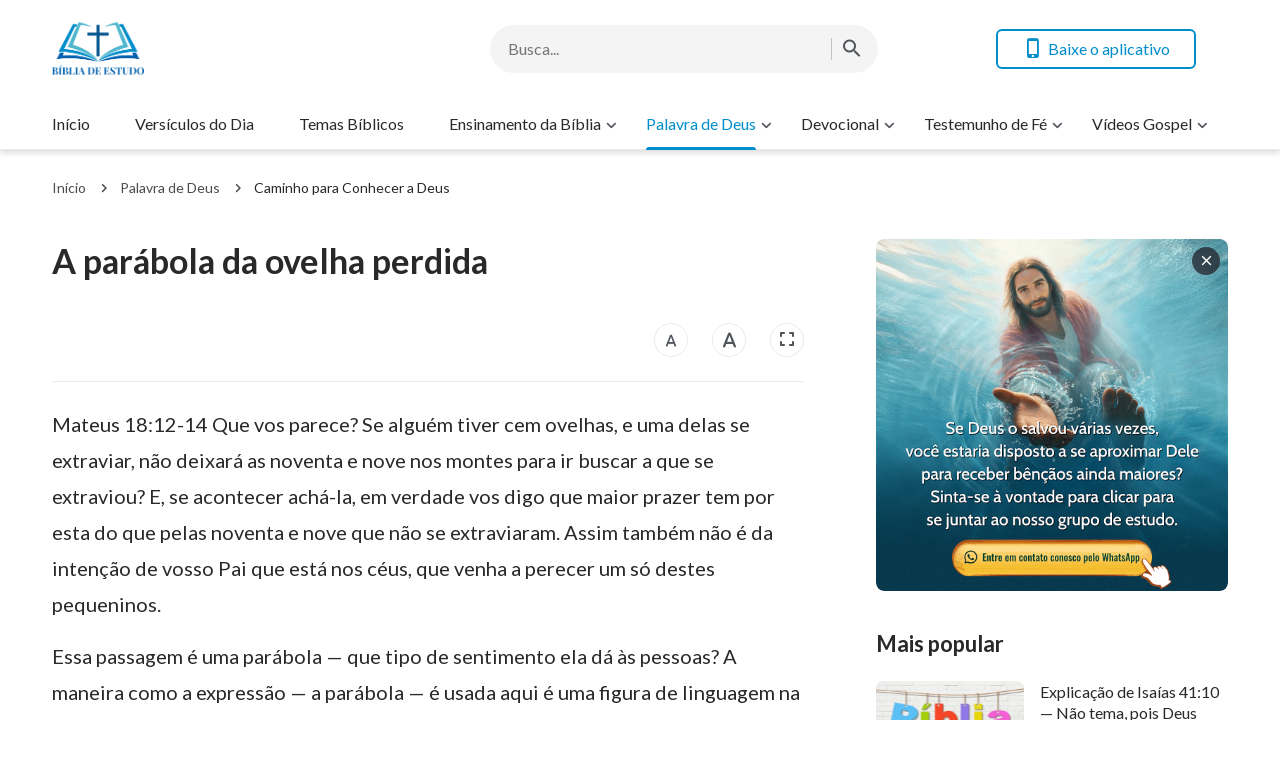

--- FILE ---
content_type: text/html; charset=UTF-8
request_url: https://www.bibliadeestudo.org/the-parable-of-the-lost-sheep.html
body_size: 15158
content:
<!DOCTYPE html>
<html dir="ltr" lang="pt-PT" prefix="og: https://ogp.me/ns#">
<head>
	<meta charset="UTF-8">
	<meta http-equiv='Content-Type' content='text/html; charset=utf-8' />
	<meta name="viewport" content="width=device-width, maximum-scale=1, minimum-scale=1, initial-scale=1, user-scalable=no, shrink-to-fit=no">
	<meta name="format-detection" content="telephone=no">
	<link rel="profile" href="https://gmpg.org/xfn/11">
	<!-- google fonts -->
		<link rel="preconnect" href="https://fonts.gstatic.com">
	<link href="https://fonts.googleapis.com/css2?family=Lato:wght@400;700&display=swap" rel="stylesheet">
	<!-- fonts icon -->
	<link rel="preload" as="style" href="https://centereu.kingdomsalvation.org/cdn/zq/common/zq-components/fonts/style.css?v=240925">
	<link rel="stylesheet" href="https://centereu.kingdomsalvation.org/cdn/zq/common/zq-components/fonts/style.css?v=240925">
	<!-- framework -->
	<link rel="preload" as="style" href="https://www.bibliadeestudo.org/wp-content/themes/genesis-child/static/dist/framework/framework-pt.min.css?v=240925">
	<link rel="stylesheet" href="https://www.bibliadeestudo.org/wp-content/themes/genesis-child/static/dist/framework/framework-pt.min.css?v=240925">
	<!-- zq-components -->
	<link rel="preload" as="style" href="https://centereu.kingdomsalvation.org/cdn/zq/common/zq-components/css/zq-components.css?v=240925">
	<link rel="stylesheet" href="https://centereu.kingdomsalvation.org/cdn/zq/common/zq-components/css/zq-components.css?v=240925">
	<!-- header css -->
	<link rel="preload" as="style" href="https://centereu.kingdomsalvation.org/cdn/zq/common/findshepherd/header/header.min.css?v=240925">
	<link rel="stylesheet" type="text/css" href="https://centereu.kingdomsalvation.org/cdn/zq/common/findshepherd/header/header.min.css?v=240925">
	<!-- footer css -->
	<link rel="stylesheet" type="text/css" href="https://centereu.kingdomsalvation.org/cdn/zq/common/findshepherd/footer/footer02.min.css?v=240925" media="print" onload="this.media='all'">
	<title>A parábola da ovelha perdida | Bíblia de Estudo | BÍBLIA DE ESTUDO</title>

		<!-- All in One SEO 4.5.6 - aioseo.com -->
		<meta name="description" content="A parábola da ovelha perdida: Mateus 18:12-14 Que vos parece? Se alguém tiver cem ovelhas, e uma delas se extraviar, não deixará as noventa e nove nos montes para ir buscar a que se extraviou? E, se acontecer achá-la, em verdade vos digo que maior prazer tem por esta do que pelas noventa e nove que não se extraviaram. Assim também não é da vontade de vosso Pai que está nos céus, que venha a perecer um só destes pequeninos." />
		<meta name="robots" content="max-image-preview:large" />
		<link rel="canonical" href="https://www.bibliadeestudo.org/the-parable-of-the-lost-sheep.html" />
		<meta name="generator" content="All in One SEO (AIOSEO) 4.5.6" />
		<meta property="og:locale" content="pt_PT" />
		<meta property="og:site_name" content="BÍBLIA DE ESTUDO | A Site do Evangelho da BÍBLIA DE ESTUDO ajuda os cristãos a estudar melhor a Bíblia." />
		<meta property="og:type" content="article" />
		<meta property="og:title" content="A parábola da ovelha perdida | Bíblia de Estudo | BÍBLIA DE ESTUDO" />
		<meta property="og:description" content="A parábola da ovelha perdida: Mateus 18:12-14 Que vos parece? Se alguém tiver cem ovelhas, e uma delas se extraviar, não deixará as noventa e nove nos montes para ir buscar a que se extraviou? E, se acontecer achá-la, em verdade vos digo que maior prazer tem por esta do que pelas noventa e nove que não se extraviaram. Assim também não é da vontade de vosso Pai que está nos céus, que venha a perecer um só destes pequeninos." />
		<meta property="og:url" content="https://www.bibliadeestudo.org/the-parable-of-the-lost-sheep.html" />
		<meta property="og:image" content="https://www.bibliadeestudo.org/wp-content/uploads/2018/10/YPC20240719-ZAPT019-PT-WLX.jpg?v=240925" />
		<meta property="og:image:secure_url" content="https://www.bibliadeestudo.org/wp-content/uploads/2018/10/YPC20240719-ZAPT019-PT-WLX.jpg?v=240925" />
		<meta property="og:image:width" content="639" />
		<meta property="og:image:height" content="360" />
		<meta property="article:published_time" content="2018-10-23T11:57:14+00:00" />
		<meta property="article:modified_time" content="2024-07-29T22:19:50+00:00" />
		<meta name="twitter:card" content="summary" />
		<meta name="twitter:title" content="A parábola da ovelha perdida | Bíblia de Estudo | BÍBLIA DE ESTUDO" />
		<meta name="twitter:description" content="A parábola da ovelha perdida: Mateus 18:12-14 Que vos parece? Se alguém tiver cem ovelhas, e uma delas se extraviar, não deixará as noventa e nove nos montes para ir buscar a que se extraviou? E, se acontecer achá-la, em verdade vos digo que maior prazer tem por esta do que pelas noventa e nove que não se extraviaram. Assim também não é da vontade de vosso Pai que está nos céus, que venha a perecer um só destes pequeninos." />
		<meta name="twitter:image" content="https://www.bibliadeestudo.org/wp-content/uploads/2018/10/YPC20240719-ZAPT019-PT-WLX.jpg" />
		<script type="application/ld+json" class="aioseo-schema">
			{"@context":"https:\/\/schema.org","@graph":[{"@type":"Article","@id":"https:\/\/www.bibliadeestudo.org\/the-parable-of-the-lost-sheep.html#article","name":"A par\u00e1bola da ovelha perdida | B\u00edblia de Estudo | B\u00cdBLIA DE ESTUDO","headline":"A par\u00e1bola da ovelha perdida","author":{"@id":"https:\/\/www.bibliadeestudo.org\/author\/StationWebmaster-gGTl9#author"},"publisher":{"@id":"https:\/\/www.bibliadeestudo.org\/#organization"},"image":{"@type":"ImageObject","url":"https:\/\/www.bibliadeestudo.org\/wp-content\/uploads\/2018\/10\/YPC20240719-ZAPT019-PT-WLX.jpg","width":639,"height":360},"datePublished":"2018-10-23T12:57:14+01:00","dateModified":"2024-07-29T23:19:50+01:00","inLanguage":"pt-PT","mainEntityOfPage":{"@id":"https:\/\/www.bibliadeestudo.org\/the-parable-of-the-lost-sheep.html#webpage"},"isPartOf":{"@id":"https:\/\/www.bibliadeestudo.org\/the-parable-of-the-lost-sheep.html#webpage"},"articleSection":"Caminho para Conhecer a Deus"},{"@type":"BreadcrumbList","@id":"https:\/\/www.bibliadeestudo.org\/the-parable-of-the-lost-sheep.html#breadcrumblist","itemListElement":[{"@type":"ListItem","@id":"https:\/\/www.bibliadeestudo.org\/#listItem","position":1,"name":"Home"}]},{"@type":"Organization","@id":"https:\/\/www.bibliadeestudo.org\/#organization","name":"B\u00cdBLIA DE ESTUDO","url":"https:\/\/www.bibliadeestudo.org\/"},{"@type":"Person","@id":"https:\/\/www.bibliadeestudo.org\/author\/StationWebmaster-gGTl9#author","url":"https:\/\/www.bibliadeestudo.org\/author\/StationWebmaster-gGTl9","name":"\u7ad9\u957f","image":{"@type":"ImageObject","@id":"https:\/\/www.bibliadeestudo.org\/the-parable-of-the-lost-sheep.html#authorImage","url":"https:\/\/secure.gravatar.com\/avatar\/79804aefe435a880cb95da8e215299c5?s=96&d=mm&r=g","width":96,"height":96,"caption":"\u7ad9\u957f"}},{"@type":"WebPage","@id":"https:\/\/www.bibliadeestudo.org\/the-parable-of-the-lost-sheep.html#webpage","url":"https:\/\/www.bibliadeestudo.org\/the-parable-of-the-lost-sheep.html","name":"A par\u00e1bola da ovelha perdida | B\u00edblia de Estudo | B\u00cdBLIA DE ESTUDO","description":"A par\u00e1bola da ovelha perdida: Mateus 18:12-14 Que vos parece? Se algu\u00e9m tiver cem ovelhas, e uma delas se extraviar, n\u00e3o deixar\u00e1 as noventa e nove nos montes para ir buscar a que se extraviou? E, se acontecer ach\u00e1-la, em verdade vos digo que maior prazer tem por esta do que pelas noventa e nove que n\u00e3o se extraviaram. Assim tamb\u00e9m n\u00e3o \u00e9 da vontade de vosso Pai que est\u00e1 nos c\u00e9us, que venha a perecer um s\u00f3 destes pequeninos.","inLanguage":"pt-PT","isPartOf":{"@id":"https:\/\/www.bibliadeestudo.org\/#website"},"breadcrumb":{"@id":"https:\/\/www.bibliadeestudo.org\/the-parable-of-the-lost-sheep.html#breadcrumblist"},"author":{"@id":"https:\/\/www.bibliadeestudo.org\/author\/StationWebmaster-gGTl9#author"},"creator":{"@id":"https:\/\/www.bibliadeestudo.org\/author\/StationWebmaster-gGTl9#author"},"image":{"@type":"ImageObject","url":"https:\/\/www.bibliadeestudo.org\/wp-content\/uploads\/2018\/10\/YPC20240719-ZAPT019-PT-WLX.jpg","@id":"https:\/\/www.bibliadeestudo.org\/the-parable-of-the-lost-sheep.html\/#mainImage","width":639,"height":360},"primaryImageOfPage":{"@id":"https:\/\/www.bibliadeestudo.org\/the-parable-of-the-lost-sheep.html#mainImage"},"datePublished":"2018-10-23T12:57:14+01:00","dateModified":"2024-07-29T23:19:50+01:00"},{"@type":"WebSite","@id":"https:\/\/www.bibliadeestudo.org\/#website","url":"https:\/\/www.bibliadeestudo.org\/","name":"B\u00cdBLIA DE ESTUDO","description":"A Site do Evangelho da B\u00cdBLIA DE ESTUDO ajuda os crist\u00e3os a estudar melhor a B\u00edblia.","inLanguage":"pt-PT","publisher":{"@id":"https:\/\/www.bibliadeestudo.org\/#organization"}}]}
		</script>
		<!-- All in One SEO -->

<link rel='dns-prefetch' href='//centereu.kingdomsalvation.org' />
<link rel="alternate" type="application/rss+xml" title="BÍBLIA DE ESTUDO &raquo; Feed" href="https://www.bibliadeestudo.org/feed" />
<link rel="alternate" type="application/rss+xml" title="BÍBLIA DE ESTUDO &raquo; Feed de comentários" href="https://www.bibliadeestudo.org/comments/feed" />
<link rel="alternate" type="application/rss+xml" title="Feed de comentários de BÍBLIA DE ESTUDO &raquo; A parábola da ovelha perdida" href="https://www.bibliadeestudo.org/the-parable-of-the-lost-sheep.html/feed" />
<style id='classic-theme-styles-inline-css' type='text/css'>
/*! This file is auto-generated */
.wp-block-button__link{color:#fff;background-color:#32373c;border-radius:9999px;box-shadow:none;text-decoration:none;padding:calc(.667em + 2px) calc(1.333em + 2px);font-size:1.125em}.wp-block-file__button{background:#32373c;color:#fff;text-decoration:none}
</style>
<style id='global-styles-inline-css' type='text/css'>
body{--wp--preset--color--black: #000000;--wp--preset--color--cyan-bluish-gray: #abb8c3;--wp--preset--color--white: #ffffff;--wp--preset--color--pale-pink: #f78da7;--wp--preset--color--vivid-red: #cf2e2e;--wp--preset--color--luminous-vivid-orange: #ff6900;--wp--preset--color--luminous-vivid-amber: #fcb900;--wp--preset--color--light-green-cyan: #7bdcb5;--wp--preset--color--vivid-green-cyan: #00d084;--wp--preset--color--pale-cyan-blue: #8ed1fc;--wp--preset--color--vivid-cyan-blue: #0693e3;--wp--preset--color--vivid-purple: #9b51e0;--wp--preset--gradient--vivid-cyan-blue-to-vivid-purple: linear-gradient(135deg,rgba(6,147,227,1) 0%,rgb(155,81,224) 100%);--wp--preset--gradient--light-green-cyan-to-vivid-green-cyan: linear-gradient(135deg,rgb(122,220,180) 0%,rgb(0,208,130) 100%);--wp--preset--gradient--luminous-vivid-amber-to-luminous-vivid-orange: linear-gradient(135deg,rgba(252,185,0,1) 0%,rgba(255,105,0,1) 100%);--wp--preset--gradient--luminous-vivid-orange-to-vivid-red: linear-gradient(135deg,rgba(255,105,0,1) 0%,rgb(207,46,46) 100%);--wp--preset--gradient--very-light-gray-to-cyan-bluish-gray: linear-gradient(135deg,rgb(238,238,238) 0%,rgb(169,184,195) 100%);--wp--preset--gradient--cool-to-warm-spectrum: linear-gradient(135deg,rgb(74,234,220) 0%,rgb(151,120,209) 20%,rgb(207,42,186) 40%,rgb(238,44,130) 60%,rgb(251,105,98) 80%,rgb(254,248,76) 100%);--wp--preset--gradient--blush-light-purple: linear-gradient(135deg,rgb(255,206,236) 0%,rgb(152,150,240) 100%);--wp--preset--gradient--blush-bordeaux: linear-gradient(135deg,rgb(254,205,165) 0%,rgb(254,45,45) 50%,rgb(107,0,62) 100%);--wp--preset--gradient--luminous-dusk: linear-gradient(135deg,rgb(255,203,112) 0%,rgb(199,81,192) 50%,rgb(65,88,208) 100%);--wp--preset--gradient--pale-ocean: linear-gradient(135deg,rgb(255,245,203) 0%,rgb(182,227,212) 50%,rgb(51,167,181) 100%);--wp--preset--gradient--electric-grass: linear-gradient(135deg,rgb(202,248,128) 0%,rgb(113,206,126) 100%);--wp--preset--gradient--midnight: linear-gradient(135deg,rgb(2,3,129) 0%,rgb(40,116,252) 100%);--wp--preset--font-size--small: 13px;--wp--preset--font-size--medium: 20px;--wp--preset--font-size--large: 36px;--wp--preset--font-size--x-large: 42px;--wp--preset--spacing--20: 0.44rem;--wp--preset--spacing--30: 0.67rem;--wp--preset--spacing--40: 1rem;--wp--preset--spacing--50: 1.5rem;--wp--preset--spacing--60: 2.25rem;--wp--preset--spacing--70: 3.38rem;--wp--preset--spacing--80: 5.06rem;--wp--preset--shadow--natural: 6px 6px 9px rgba(0, 0, 0, 0.2);--wp--preset--shadow--deep: 12px 12px 50px rgba(0, 0, 0, 0.4);--wp--preset--shadow--sharp: 6px 6px 0px rgba(0, 0, 0, 0.2);--wp--preset--shadow--outlined: 6px 6px 0px -3px rgba(255, 255, 255, 1), 6px 6px rgba(0, 0, 0, 1);--wp--preset--shadow--crisp: 6px 6px 0px rgba(0, 0, 0, 1);}:where(.is-layout-flex){gap: 0.5em;}:where(.is-layout-grid){gap: 0.5em;}body .is-layout-flow > .alignleft{float: left;margin-inline-start: 0;margin-inline-end: 2em;}body .is-layout-flow > .alignright{float: right;margin-inline-start: 2em;margin-inline-end: 0;}body .is-layout-flow > .aligncenter{margin-left: auto !important;margin-right: auto !important;}body .is-layout-constrained > .alignleft{float: left;margin-inline-start: 0;margin-inline-end: 2em;}body .is-layout-constrained > .alignright{float: right;margin-inline-start: 2em;margin-inline-end: 0;}body .is-layout-constrained > .aligncenter{margin-left: auto !important;margin-right: auto !important;}body .is-layout-constrained > :where(:not(.alignleft):not(.alignright):not(.alignfull)){max-width: var(--wp--style--global--content-size);margin-left: auto !important;margin-right: auto !important;}body .is-layout-constrained > .alignwide{max-width: var(--wp--style--global--wide-size);}body .is-layout-flex{display: flex;}body .is-layout-flex{flex-wrap: wrap;align-items: center;}body .is-layout-flex > *{margin: 0;}body .is-layout-grid{display: grid;}body .is-layout-grid > *{margin: 0;}:where(.wp-block-columns.is-layout-flex){gap: 2em;}:where(.wp-block-columns.is-layout-grid){gap: 2em;}:where(.wp-block-post-template.is-layout-flex){gap: 1.25em;}:where(.wp-block-post-template.is-layout-grid){gap: 1.25em;}.has-black-color{color: var(--wp--preset--color--black) !important;}.has-cyan-bluish-gray-color{color: var(--wp--preset--color--cyan-bluish-gray) !important;}.has-white-color{color: var(--wp--preset--color--white) !important;}.has-pale-pink-color{color: var(--wp--preset--color--pale-pink) !important;}.has-vivid-red-color{color: var(--wp--preset--color--vivid-red) !important;}.has-luminous-vivid-orange-color{color: var(--wp--preset--color--luminous-vivid-orange) !important;}.has-luminous-vivid-amber-color{color: var(--wp--preset--color--luminous-vivid-amber) !important;}.has-light-green-cyan-color{color: var(--wp--preset--color--light-green-cyan) !important;}.has-vivid-green-cyan-color{color: var(--wp--preset--color--vivid-green-cyan) !important;}.has-pale-cyan-blue-color{color: var(--wp--preset--color--pale-cyan-blue) !important;}.has-vivid-cyan-blue-color{color: var(--wp--preset--color--vivid-cyan-blue) !important;}.has-vivid-purple-color{color: var(--wp--preset--color--vivid-purple) !important;}.has-black-background-color{background-color: var(--wp--preset--color--black) !important;}.has-cyan-bluish-gray-background-color{background-color: var(--wp--preset--color--cyan-bluish-gray) !important;}.has-white-background-color{background-color: var(--wp--preset--color--white) !important;}.has-pale-pink-background-color{background-color: var(--wp--preset--color--pale-pink) !important;}.has-vivid-red-background-color{background-color: var(--wp--preset--color--vivid-red) !important;}.has-luminous-vivid-orange-background-color{background-color: var(--wp--preset--color--luminous-vivid-orange) !important;}.has-luminous-vivid-amber-background-color{background-color: var(--wp--preset--color--luminous-vivid-amber) !important;}.has-light-green-cyan-background-color{background-color: var(--wp--preset--color--light-green-cyan) !important;}.has-vivid-green-cyan-background-color{background-color: var(--wp--preset--color--vivid-green-cyan) !important;}.has-pale-cyan-blue-background-color{background-color: var(--wp--preset--color--pale-cyan-blue) !important;}.has-vivid-cyan-blue-background-color{background-color: var(--wp--preset--color--vivid-cyan-blue) !important;}.has-vivid-purple-background-color{background-color: var(--wp--preset--color--vivid-purple) !important;}.has-black-border-color{border-color: var(--wp--preset--color--black) !important;}.has-cyan-bluish-gray-border-color{border-color: var(--wp--preset--color--cyan-bluish-gray) !important;}.has-white-border-color{border-color: var(--wp--preset--color--white) !important;}.has-pale-pink-border-color{border-color: var(--wp--preset--color--pale-pink) !important;}.has-vivid-red-border-color{border-color: var(--wp--preset--color--vivid-red) !important;}.has-luminous-vivid-orange-border-color{border-color: var(--wp--preset--color--luminous-vivid-orange) !important;}.has-luminous-vivid-amber-border-color{border-color: var(--wp--preset--color--luminous-vivid-amber) !important;}.has-light-green-cyan-border-color{border-color: var(--wp--preset--color--light-green-cyan) !important;}.has-vivid-green-cyan-border-color{border-color: var(--wp--preset--color--vivid-green-cyan) !important;}.has-pale-cyan-blue-border-color{border-color: var(--wp--preset--color--pale-cyan-blue) !important;}.has-vivid-cyan-blue-border-color{border-color: var(--wp--preset--color--vivid-cyan-blue) !important;}.has-vivid-purple-border-color{border-color: var(--wp--preset--color--vivid-purple) !important;}.has-vivid-cyan-blue-to-vivid-purple-gradient-background{background: var(--wp--preset--gradient--vivid-cyan-blue-to-vivid-purple) !important;}.has-light-green-cyan-to-vivid-green-cyan-gradient-background{background: var(--wp--preset--gradient--light-green-cyan-to-vivid-green-cyan) !important;}.has-luminous-vivid-amber-to-luminous-vivid-orange-gradient-background{background: var(--wp--preset--gradient--luminous-vivid-amber-to-luminous-vivid-orange) !important;}.has-luminous-vivid-orange-to-vivid-red-gradient-background{background: var(--wp--preset--gradient--luminous-vivid-orange-to-vivid-red) !important;}.has-very-light-gray-to-cyan-bluish-gray-gradient-background{background: var(--wp--preset--gradient--very-light-gray-to-cyan-bluish-gray) !important;}.has-cool-to-warm-spectrum-gradient-background{background: var(--wp--preset--gradient--cool-to-warm-spectrum) !important;}.has-blush-light-purple-gradient-background{background: var(--wp--preset--gradient--blush-light-purple) !important;}.has-blush-bordeaux-gradient-background{background: var(--wp--preset--gradient--blush-bordeaux) !important;}.has-luminous-dusk-gradient-background{background: var(--wp--preset--gradient--luminous-dusk) !important;}.has-pale-ocean-gradient-background{background: var(--wp--preset--gradient--pale-ocean) !important;}.has-electric-grass-gradient-background{background: var(--wp--preset--gradient--electric-grass) !important;}.has-midnight-gradient-background{background: var(--wp--preset--gradient--midnight) !important;}.has-small-font-size{font-size: var(--wp--preset--font-size--small) !important;}.has-medium-font-size{font-size: var(--wp--preset--font-size--medium) !important;}.has-large-font-size{font-size: var(--wp--preset--font-size--large) !important;}.has-x-large-font-size{font-size: var(--wp--preset--font-size--x-large) !important;}
.wp-block-navigation a:where(:not(.wp-element-button)){color: inherit;}
:where(.wp-block-post-template.is-layout-flex){gap: 1.25em;}:where(.wp-block-post-template.is-layout-grid){gap: 1.25em;}
:where(.wp-block-columns.is-layout-flex){gap: 2em;}:where(.wp-block-columns.is-layout-grid){gap: 2em;}
.wp-block-pullquote{font-size: 1.5em;line-height: 1.6;}
</style>
<link rel='stylesheet' id='custom-style-global-css' href='https://centereu.kingdomsalvation.org/cdn/zq/common/zq-components/css/lang.css?ver=240925' type='text/css' media='all' />
<link rel="https://api.w.org/" href="https://www.bibliadeestudo.org/wp-json/" /><link rel="alternate" type="application/json" href="https://www.bibliadeestudo.org/wp-json/wp/v2/posts/1624" /><link rel="EditURI" type="application/rsd+xml" title="RSD" href="https://www.bibliadeestudo.org/xmlrpc.php?rsd" />
<meta name="generator" content="WordPress 6.4.7" />
<link rel='shortlink' href='https://www.bibliadeestudo.org/?p=1624' />
<script> window.ghAjax = {"ajaxurl":"https:\/\/www.bibliadeestudo.org\/wp-admin\/admin-ajax.php","security":"1c438937d6"} </script> 
<meta property="fb:app_id" content="494675437667299" />
        <script type="application/javascript">
            window.$gh_config = {}
            window.$gh_config.comments_lang = "pt_PT"
            window.$gh_config.comments_platform = "facebook"
            window.$gh_config.fb_page_username = ""
        </script>

        <link rel="pingback" href="https://www.bibliadeestudo.org/xmlrpc.php" />
<link rel="icon" href="https://www.bibliadeestudo.org/wp-content/uploads/2018/09/cropped-BÍBLIA-DE-ESTUDO-1-200x200.png" sizes="32x32" />
<link rel="icon" href="https://www.bibliadeestudo.org/wp-content/uploads/2018/09/cropped-BÍBLIA-DE-ESTUDO-1-200x200.png" sizes="192x192" />
<link rel="apple-touch-icon" href="https://www.bibliadeestudo.org/wp-content/uploads/2018/09/cropped-BÍBLIA-DE-ESTUDO-1-200x200.png" />
<meta name="msapplication-TileImage" content="https://www.bibliadeestudo.org/wp-content/uploads/2018/09/cropped-BÍBLIA-DE-ESTUDO-1-480x480.png" />

			<script>
            (function(w,d,s,l,i){
                w[l]=w[l]||[];
                w[l].push({'gtm.start':new Date().getTime(),event:'gtm.js'});
                var f=d.getElementsByTagName(s)[0],j=d.createElement(s),dl=l != 'dataLayer'?'&l='+l:'';
                j.async=true;j.src='https://www.googletagmanager.com/gtm.js?id='+i+dl;
                f.parentNode.insertBefore(j, f);
            })
            (window, document, 'script', 'dataLayer', 'GTM-NGJPMMX');
		</script>
	
</head>

<body class="post-template-default single single-post postid-1624 single-format-standard wp-custom-logo site_template_find bibliadeestudo-pt-PT header-full-width content-sidebar genesis-breadcrumbs-hidden" data_chat_station="true" template_plan1>

	<noscript>
		<iframe src="https://www.googletagmanager.com/ns.html?id=GTM-NGJPMMX" height="0" width="0" style="display:none;visibility:hidden"></iframe>
	</noscript>
<!-- HEADER AD  -->
			<div class="header-commercial-wrap d-xl-none" data-mimetype="image" data-loop="true" data-fixed="false">
					<a href="https://chat.whatsapp.com/CncbBCAa95ODovF1O8YUK2" class="recom-item messenger-payload"
														data-adname=""
							data-ref="HEADTOP-AD"
							data-mb-img="https://www.bibliadeestudo.org/wp-content/uploads/2025/11/ZB20251102-ZKPT007-PT-750×150-WhatsApp.gif"
							data-tab-img="https://www.bibliadeestudo.org/wp-content/uploads/2025/11/ZB20251102-ZKPT007-PT-1536×190-WhatsApp.gif"
							linkType="page_link"
							target="_blank">
					</a>
			</div>

			<script>
				if ("localStorage" in window) {
					try {
						var closeAd = window.localStorage.getItem("closeAd");
						var newTime = new Date().getTime();
						var oCommercial = document.querySelector(".header-commercial-wrap");
						if (closeAd) {
							var adInfo = JSON.parse(closeAd);
							var days = Math.floor((newTime - adInfo.time) / (1000 * 60 * 60 * 24));
							days < 1 && oCommercial.parentNode.removeChild(oCommercial);
						}
					} catch (error) {
						console.log("Sorry, window no localStorage !");
					}
				}
			</script>
		
<header id="web-header">
	<div class="header-headroom">
		<div class="container">
			<div class="header-perat-area d-flex">
				<a href="https://www.bibliadeestudo.org" class="logo">
					<img class="lazy" data-src="/wp-content/uploads/2021/02/LOGO.png" alt="logo">
					<h1>BÍBLIA DE ESTUDO</h1>
				</a>
				<!-- Search -->
				<!-- search start -->
<div class="js-search-content">
    <form role="search" method="get" class="search-form d-flex" action="https://www.bibliadeestudo.org"
    	data-localhost="https://www.bibliadeestudo.org"
    	no-gcse        data-type="site" >

        <div class="input-plate d-flex">
                        <input type="search" class="search-input search-field" placeholder="Busca..." name="s" autocomplete="off">
            <button class="clear-btn"><i class="icon-close"></i></button>

                        <button class="form-search-btn"><i class="icon-search"></i></button>
                    </div>
        
    </form>
</div>
<!-- search end -->				<!-- app download start -->
				<div class="head-operate d-none d-xl-flex">
										<button class="btn line-btn green-line get-apps"><i class="icon-phone"></i> Baixe o aplicativo</button>
															<script type="text/template" class="template">
						<a href="/easy-bible-topic.html"
						   data-logo="https://static.kingdomsalvation.org/cdn/images/common/Bible-Easy-Apps/Bible_Easy_App_Icon.png"
						   data-title="Baixe nosso App" data-apple-link="https://apps.apple.com/pt/app//id1406453265"
						   data-apple-img="https://static.kingdomsalvation.org/cdn/images/apple-store/App_Store_Badge_PTPT_blk.svg"
						   data-google-link="https://play.google.com/store/apps/details?id=org.biblesearches.easybible&amp;hl=pt"
						   data-google-img="https://static.kingdomsalvation.org/cdn/images/google-play/google-play-badge-PT.png"></a>
					</script>
				</div>
				<!-- app download end -->
				<div class="mb-parat d-flex d-xl-none">
					<button id="h-search-btn"><i class="icon-search"></i></button>
					<button class="btn-icon" id="h-sidenav-btn"><i class="icon-menu"></i></button>
				</div>
			</div>
			<!-- nav start -->
			<ul id="nav-menu" class="menu"><li class="menu-item menu-item-type-post_type menu-item-object-page menu-item-home"><a href="https://www.bibliadeestudo.org/">Início</a></li>
<li class="menu-item menu-item-type-taxonomy menu-item-object-category"><a href="https://www.bibliadeestudo.org/category/versiculo-do-dia">Versículos do Dia</a></li>
<li class="menu-item menu-item-type-taxonomy menu-item-object-category"><a href="https://www.bibliadeestudo.org/category/biblical-themes">Temas Bíblicos</a></li>
<li class="menu-item menu-item-type-custom menu-item-object-custom menu-item-has-children"><a href="https://www.bibliadeestudo.org/category/ensinamento-da-biblia">Ensinamento da Bíblia</a><button class="btn icon-expand-more"></button>
<ul class="sub-menu">
	<li class="menu-item menu-item-type-custom menu-item-object-custom"><a href="https://www.bibliadeestudo.org/category/ensinamento-da-biblia/frases-biblicas">Frases Bíblicas</a></li>
	<li class="menu-item menu-item-type-custom menu-item-object-custom"><a href="https://www.bibliadeestudo.org/category/ensinamento-da-biblia/biblical-reflections">Reflexões Bíblicas</a></li>
	<li class="menu-item menu-item-type-taxonomy menu-item-object-category"><a href="https://www.bibliadeestudo.org/category/ensinamento-da-biblia/Bible-Stories">Histórias da Bíblia</a></li>
	<li class="menu-item menu-item-type-taxonomy menu-item-object-category"><a href="https://www.bibliadeestudo.org/category/online-bible">Bíblia Online</a></li>
</ul>
</li>
<li class="menu-item menu-item-type-taxonomy menu-item-object-category current-post-ancestor menu-item-has-children current-menu-item"><a href="https://www.bibliadeestudo.org/category/palavra-de-Deus">Palavra de Deus</a><button class="btn icon-expand-more"></button>
<ul class="sub-menu">
	<li class="menu-item menu-item-type-taxonomy menu-item-object-category"><a href="https://www.bibliadeestudo.org/category/palavra-de-Deus/God-s-word-for-today">Palavra de Deus para Hoje</a></li>
	<li class="menu-item menu-item-type-taxonomy menu-item-object-category"><a href="https://www.bibliadeestudo.org/category/palavra-de-Deus/word-of-life">Palavra de Vida</a></li>
	<li class="menu-item menu-item-type-taxonomy menu-item-object-category current-post-ancestor current-menu-parent current-post-parent current-menu-item"><a href="https://www.bibliadeestudo.org/category/palavra-de-Deus/knowing-God">Caminho para Conhecer a Deus</a></li>
</ul>
</li>
<li class="menu-item menu-item-type-taxonomy menu-item-object-category menu-item-has-children"><a href="https://www.bibliadeestudo.org/category/daily-devotional">Devocional</a><button class="btn icon-expand-more"></button>
<ul class="sub-menu">
	<li class="menu-item menu-item-type-taxonomy menu-item-object-category"><a href="https://www.bibliadeestudo.org/category/daily-devotional/studies-on-prayer">Estudos sobre Oração</a></li>
	<li class="menu-item menu-item-type-taxonomy menu-item-object-category"><a href="https://www.bibliadeestudo.org/category/daily-devotional/relationship-with-God">Relacionamento com Deus</a></li>
	<li class="menu-item menu-item-type-taxonomy menu-item-object-category"><a href="https://www.bibliadeestudo.org/category/daily-devotional/christian-reflection">Reflexão cristã</a></li>
	<li class="menu-item menu-item-type-taxonomy menu-item-object-category"><a href="https://www.bibliadeestudo.org/category/daily-devotional/pregacao-evangelica">Pregação Evangélica</a></li>
	<li class="menu-item menu-item-type-taxonomy menu-item-object-category"><a href="https://www.bibliadeestudo.org/category/daily-devotional/questions-and-answers">Perguntas e Respostas</a></li>
	<li class="menu-item menu-item-type-custom menu-item-object-custom menu-item-has-children"><a href="https://www.bibliadeestudo.org/category/mensagens-biblicas">Mensagens Bíblicas</a><button class="btn icon-expand-more"></button>
	<ul class="sub-menu">
		<li class="menu-item menu-item-type-taxonomy menu-item-object-category"><a href="https://www.bibliadeestudo.org/category/daily-devotional/mensagens-biblicas/bible-prophecies">Profecias Bíblicas</a></li>
		<li class="menu-item menu-item-type-taxonomy menu-item-object-category"><a href="https://www.bibliadeestudo.org/category/daily-devotional/mensagens-biblicas/return-of-Jesus-Christ">Volta de Jesus Cristo</a></li>
		<li class="menu-item menu-item-type-taxonomy menu-item-object-category"><a href="https://www.bibliadeestudo.org/category/daily-devotional/mensagens-biblicas/incarnation">Encarnação de Deus</a></li>
		<li class="menu-item menu-item-type-taxonomy menu-item-object-category"><a href="https://www.bibliadeestudo.org/category/daily-devotional/mensagens-biblicas/the-final-judgement">O Juízo Final</a></li>
		<li class="menu-item menu-item-type-taxonomy menu-item-object-category"><a href="https://www.bibliadeestudo.org/category/daily-devotional/mensagens-biblicas/knowing-the-voice-of-God">Conhecendo a Voz de Deus</a></li>
		<li class="menu-item menu-item-type-taxonomy menu-item-object-category"><a href="https://www.bibliadeestudo.org/category/daily-devotional/mensagens-biblicas/the-work-of-God">Plano de Salvação de Deus</a></li>
		<li class="menu-item menu-item-type-taxonomy menu-item-object-category"><a href="https://www.bibliadeestudo.org/category/daily-devotional/mensagens-biblicas/entering-the-kingdom-of-heaven">Para entrar no Reino dos Céus</a></li>
		<li class="menu-item menu-item-type-taxonomy menu-item-object-category"><a href="https://www.bibliadeestudo.org/category/daily-devotional/mensagens-biblicas/mystery-of-rapture">Mistério do Arrebatamento</a></li>
		<li class="menu-item menu-item-type-taxonomy menu-item-object-category"><a href="https://www.bibliadeestudo.org/category/daily-devotional/mensagens-biblicas/salvation-and-full-salvation">Ser Salvo e Alcançar Salvação Plena</a></li>
		<li class="menu-item menu-item-type-taxonomy menu-item-object-category"><a href="https://www.bibliadeestudo.org/category/daily-devotional/mensagens-biblicas/names-of-God">Nomes de Deus</a></li>
		<li class="menu-item menu-item-type-taxonomy menu-item-object-category"><a href="https://www.bibliadeestudo.org/category/daily-devotional/mensagens-biblicas/bible-and-God">Bíblia e Deus</a></li>
		<li class="menu-item menu-item-type-taxonomy menu-item-object-category"><a href="https://www.bibliadeestudo.org/category/daily-devotional/mensagens-biblicas/more-themes">Mais Temas</a></li>
	</ul>
</li>
	<li class="menu-item menu-item-type-taxonomy menu-item-object-category menu-item-has-children"><a href="https://www.bibliadeestudo.org/category/gospel-topics">Páginas do Evangelho</a><button class="btn icon-expand-more"></button>
	<ul class="sub-menu">
		<li class="menu-item menu-item-type-custom menu-item-object-custom"><a href="https://www.bibliadeestudo.org//category/gospel-topics/passagens-das-palavras-de-Deus">Passagens das palavras de Deus</a></li>
		<li class="menu-item menu-item-type-custom menu-item-object-custom"><a href="https://www.bibliadeestudo.org/category/gospel-topics/foco-no-evangelho">Foco no Evangelho</a></li>
	</ul>
</li>
	<li class="menu-item menu-item-type-custom menu-item-object-custom"><a href="https://www.bibliadeestudo.org/category/mensagens-de-reflexao-sobre-a-vida">Mensagens de reflexão sobre a vida</a></li>
</ul>
</li>
<li class="menu-item menu-item-type-taxonomy menu-item-object-category menu-item-has-children"><a href="https://www.bibliadeestudo.org/category/testimony-of-faith">Testemunho de Fé</a><button class="btn icon-expand-more"></button>
<ul class="sub-menu">
	<li class="menu-item menu-item-type-taxonomy menu-item-object-category"><a href="https://www.bibliadeestudo.org/category/testimony-of-faith/come-back-to-God">Voltar para Deus</a></li>
	<li class="menu-item menu-item-type-taxonomy menu-item-object-category"><a href="https://www.bibliadeestudo.org/category/testimony-of-faith/spiritual-warfare">Guerra Espiritual</a></li>
	<li class="menu-item menu-item-type-taxonomy menu-item-object-category"><a href="https://www.bibliadeestudo.org/category/testimony-of-faith/God-s-protection">Proteção de Deus</a></li>
	<li class="menu-item menu-item-type-taxonomy menu-item-object-category"><a href="https://www.bibliadeestudo.org/category/testimony-of-faith/persecuted-christians">Cristãos Perseguidos</a></li>
</ul>
</li>
<li class="menu-item menu-item-type-taxonomy menu-item-object-category menu-item-has-children"><a href="https://www.bibliadeestudo.org/category/gospel-videos">Vídeos Gospel</a><button class="btn icon-expand-more"></button>
<ul class="sub-menu">
	<li class="menu-item menu-item-type-taxonomy menu-item-object-category menu-item-has-children"><a href="https://www.bibliadeestudo.org/category/gospel-videos/daily-words-of-God">Palavras diárias de Deus</a><button class="btn icon-expand-more"></button>
	<ul class="sub-menu">
		<li class="menu-item menu-item-type-taxonomy menu-item-object-category"><a href="https://www.bibliadeestudo.org/category/gospel-videos/daily-words-of-God/knowing-God-daily-words-of-God">Conhecendo Deus</a></li>
		<li class="menu-item menu-item-type-taxonomy menu-item-object-category"><a href="https://www.bibliadeestudo.org/category/gospel-videos/daily-words-of-God/the-three-stages-of-work">Os três estágios da obra</a></li>
		<li class="menu-item menu-item-type-taxonomy menu-item-object-category"><a href="https://www.bibliadeestudo.org/category/gospel-videos/daily-words-of-God/God-s-appearance-and-work">A aparição e obra de Deus</a></li>
		<li class="menu-item menu-item-type-taxonomy menu-item-object-category"><a href="https://www.bibliadeestudo.org/category/gospel-videos/daily-words-of-God/judgment-in-the-last-days">O julgamento nos últimos dias</a></li>
		<li class="menu-item menu-item-type-taxonomy menu-item-object-category"><a href="https://www.bibliadeestudo.org/category/gospel-videos/daily-words-of-God/the-incarnation">A encarnação</a></li>
		<li class="menu-item menu-item-type-taxonomy menu-item-object-category"><a href="https://www.bibliadeestudo.org/category/gospel-videos/daily-words-of-God/know-God-s-work">Conhecendo a obra de Deus</a></li>
		<li class="menu-item menu-item-type-taxonomy menu-item-object-category"><a href="https://www.bibliadeestudo.org/category/gospel-videos/daily-words-of-God/God-s-disposition-and-what-He-has-and-is">O caráter de Deus e o que Ele tem e é</a></li>
		<li class="menu-item menu-item-type-taxonomy menu-item-object-category"><a href="https://www.bibliadeestudo.org/category/gospel-videos/daily-words-of-God/mysteries-about-the-bible">Mistérios sobre a Bíblia</a></li>
		<li class="menu-item menu-item-type-taxonomy menu-item-object-category"><a href="https://www.bibliadeestudo.org/category/gospel-videos/daily-words-of-God/exposing-religious-notions">Expondo noções religiosas</a></li>
		<li class="menu-item menu-item-type-taxonomy menu-item-object-category"><a href="https://www.bibliadeestudo.org/category/gospel-videos/daily-words-of-God/exposing-mankind-s-corruption">Expondo a corrupção da humanidade</a></li>
		<li class="menu-item menu-item-type-taxonomy menu-item-object-category"><a href="https://www.bibliadeestudo.org/category/gospel-videos/daily-words-of-God/entry-into-life">Entrada na vida</a></li>
		<li class="menu-item menu-item-type-taxonomy menu-item-object-category"><a href="https://www.bibliadeestudo.org/category/gospel-videos/daily-words-of-God/destinations-and-outcomes">Destinos e desfechos</a></li>
	</ul>
</li>
	<li class="menu-item menu-item-type-custom menu-item-object-custom"><a href="https://www.bibliadeestudo.org/category/gospel-videos/words-of-God">Leituras das Palavras de Deus</a></li>
	<li class="menu-item menu-item-type-taxonomy menu-item-object-category"><a href="https://www.bibliadeestudo.org/category/gospel-videos/movie-trailers">Trailers de Filmes</a></li>
	<li class="menu-item menu-item-type-taxonomy menu-item-object-category"><a href="https://www.bibliadeestudo.org/category/gospel-videos/gospel-movies">Filmes Gospel</a></li>
	<li class="menu-item menu-item-type-taxonomy menu-item-object-category"><a href="https://www.bibliadeestudo.org/category/gospel-videos/movie-selections">Trechos de Filmes</a></li>
	<li class="menu-item menu-item-type-taxonomy menu-item-object-category"><a href="https://www.bibliadeestudo.org/category/gospel-videos/church-life-movies">Filmes sobre a Vida na Igreja</a></li>
	<li class="menu-item menu-item-type-taxonomy menu-item-object-category"><a href="https://www.bibliadeestudo.org/category/gospel-videos/variety-show">Teatro Gospel</a></li>
	<li class="menu-item menu-item-type-taxonomy menu-item-object-category"><a href="https://www.bibliadeestudo.org/category/gospel-videos/gospel-choir">Coral Gospel</a></li>
	<li class="menu-item menu-item-type-taxonomy menu-item-object-category"><a href="https://www.bibliadeestudo.org/category/gospel-videos/gospel-songs">Músicas Gospel</a></li>
	<li class="menu-item menu-item-type-taxonomy menu-item-object-category"><a href="https://www.bibliadeestudo.org/category/gospel-videos/praise-and-worship">Músicas de Louvor</a></li>
	<li class="menu-item menu-item-type-taxonomy menu-item-object-category"><a href="https://www.bibliadeestudo.org/category/gospel-videos/worship-mv">Vídeos de Música Cristã</a></li>
	<li class="menu-item menu-item-type-taxonomy menu-item-object-category"><a href="https://www.bibliadeestudo.org/category/gospel-videos/religious-persecution">Perseguição Religiosa</a></li>
</ul>
</li>
</ul>		</div>
	</div>
</header>

<div id="mobile-sidenav">
	<div class="sidenav-guide">
		<header class="d-flex align-items-center justify-content-between">
			<h4>Menu</h4>
			<button class="sidenav-close"><i class="icon-close"></i></button>
		</header>
		<div class="sidenav-body"></div>
	</div>
</div>

<link rel="stylesheet" type="text/css" href="https://centereu.kingdomsalvation.org/cdn/zq/common/findshepherd/page-reader/page-reader.min.css?v=240925">
  <nav class="container breadcrumbs">
    <ol>
                <li class="breadcrumb-item"><a href="https://www.bibliadeestudo.org">Início</a>
            <i class="icon-navigate-next split"></i>
          </li>
                <li class="breadcrumb-item"><a href="https://www.bibliadeestudo.org/category/palavra-de-Deus">Palavra de Deus</a>
            <i class="icon-navigate-next split"></i>
          </li>
                <li class="breadcrumb-item"><a href="https://www.bibliadeestudo.org/category/palavra-de-Deus/knowing-God">Caminho para Conhecer a Deus</a>
            <i class="icon-navigate-next split"></i>
          </li>
          </ol>
  </nav>

<!-- floating audio player -->

<section class="container ">
  <div class="entry-content">
    <div class="row">
      <div class="col-12 col-xl-8 main-part">
        <h1 class="entry-title heading-1">A parábola da ovelha perdida</h1>
        <div class="entry-info-wrapper">
          <div class="article-info">              
                                        <div class="views"><span>24,046</span> vista</div>
                                    </div>
          <div class="user-operate">
            <button class="btn-icon btn-float font-cut">
              <i class="icon-font-size cut"></i>
            </button>
            <button class="btn-icon btn-float font-add">
              <i class="icon-font-size"></i>
            </button>
            <button class="btn-icon btn-float screen-full">
              <i class="icon-fullscreen"></i>
              <i class="icon-fullscreen-exit"></i>
            </button>
          </div>
        </div>
        
        <div class="entry-reader-main-part">
          <div id="entry-content-wrapper" class="the-post-cont">
          <p>Mateus 18:12-14 Que vos parece? Se alguém tiver cem ovelhas, e uma delas se extraviar, não deixará as noventa e nove nos montes para ir buscar a que se extraviou? E, se acontecer achá-la, em verdade vos digo que maior prazer tem por esta do que pelas noventa e nove que não se extraviaram. Assim também não é da intenção de vosso Pai que está nos céus, que venha a perecer um só destes pequeninos.</p>
<p>Essa passagem é uma parábola — que tipo de sentimento ela dá às pessoas? A maneira como a expressão — a parábola — é usada aqui é uma figura de linguagem na linguagem humana e, sendo assim, pertence ao escopo do conhecimento humano. Se Deus tivesse dito algo semelhante na Era da Lei, as pessoas teriam sentido que tais palavras não eram verdadeiramente consistentes com a identidade de Deus, mas quando o Filho do homem transmitiu essas palavras na Era da Graça, elas pareceram reconfortantes, calorosas e íntimas para as pessoas. Quando Deus Se tornou carne, quando Ele apareceu na forma de um homem, Ele usou uma parábola muito apropriada que vinha de Sua própria humanidade para expressar a voz do Seu coração. Essa voz representava a própria voz de Deus e a obra que Ele queria realizar naquela época. Também representava uma atitude que Deus tinha para com as pessoas na Era da Graça. Olhando a partir da perspectiva da atitude de Deus para com as pessoas, Ele comparou cada pessoa a uma ovelha. Se uma ovelha se perdesse, Ele faria qualquer coisa que fosse necessária para encontrá-la. Isso representava um princípio da obra de Deus naquele tempo em meio à humanidade, quando Ele estava na carne. Deus usou essa parábola para descrever a Sua determinação e a Sua atitude nessa obra. Essa era a vantagem de Deus Se tornar carne: Ele podia aproveitar o conhecimento da humanidade e usar a linguagem humana para falar com as pessoas e para expressar Seus desejos. Ele explicou, ou “traduziu” para o homem a Sua profunda e divina linguagem, que as pessoas tinham dificuldade para compreender, em linguagem humana, de uma maneira humana. Isso ajudou as pessoas a compreender Suas intenções e saber o que Ele queria fazer. Ele também podia ter conversas com as pessoas partindo do ponto de vista humano, usando a linguagem humana, e comunicar-Se com as pessoas de uma maneira que elas compreendiam. Podia até mesmo falar e operar usando a linguagem e o conhecimento humano, de modo que as pessoas pudessem sentir a bondade e a proximidade de Deus, pudessem enxergar o Seu coração. O que vocês veem nisso? Há alguma proibição nas palavras e ações de Deus? Do ponto de vista das pessoas, não há como Deus usar o conhecimento, a linguagem ou as maneiras de falar humanas para falar sobre o que o Próprio Deus queria dizer, a obra que Ele queria realizar, ou para expressar Suas intenções. Mas isso é um pensamento errôneo. Deus usou esse tipo de parábola para que as pessoas pudessem sentir a realidade e a sinceridade de Deus e perceber a Sua atitude em relação às pessoas durante aquele período. Essa parábola despertou as pessoas que viviam sob a lei há muito tempo de um sonho e também inspirou gerações e gerações de pessoas que viviam na Era da Graça. Ao ler a passagem dessa parábola, as pessoas percebem a sinceridade de Deus em salvar a humanidade e entendem o peso e a importância atribuídos à humanidade no coração de Deus.</p>
<p>Vejamos a última sentença desta passagem: “Assim também não é da intenção de vosso Pai que está nos céus, que venha a perecer um só destes pequeninos”. Seriam essas as próprias palavras do Senhor Jesus ou as palavras do Seu Pai celestial? Na superfície, parece que é o Senhor Jesus quem está falando, mas Sua intenção representa a intenção do Próprio Deus, e é por isso que Ele disse: “Assim também não é da intenção de vosso Pai que está nos céus, que venha a perecer um só destes pequeninos”. As pessoas naquela época só reconheciam o Pai celestial como Deus e acreditavam que essa pessoa que elas viam diante dos seus olhos era meramente enviada por Ele e não podia representar o Pai celestial. É por isso que o Senhor Jesus teve que acrescentar essa frase ao fim dessa parábola, para que as pessoas pudessem realmente sentir a intenção de Deus para a humanidade e sentir a autenticidade e a exatidão daquilo que Ele dizia. Embora essa frase tenha sido uma coisa simples de dizer, ela foi dita com cuidado e amor e revelava a humildade e a ocultabilidade do Senhor Jesus. Não importa se Deus Se tornou carne ou se Ele operava no mundo espiritual, Ele conhecia melhor o coração humano e entendia melhor o que as pessoas precisavam, sabia com o que as pessoas se preocupavam e o que as confundia, e é por isso que Ele acrescentou essa frase. Essa frase realçava um problema oculto na humanidade: as pessoas eram céticas quanto ao que o Filho do homem dizia; o que significa dizer que, quando o Senhor Jesus estava falando Ele teve que acrescentar: “Assim também não é da intenção de vosso Pai que está nos céus, que venha a perecer um só destes pequeninos”, e somente com base nessa premissa poderiam as Suas palavras dar frutos, fazer as pessoas acreditarem em sua exatidão e melhorar a credibilidade delas. Isso mostra que, quando Deus Se tornou um Filho do homem comum, Deus e a humanidade tinham um relacionamento muito desconfortável, e a situação do Filho do homem era muito embaraçosa. Também mostra quão insignificante era o status do Senhor Jesus entre os humanos naquele tempo. Quando Ele disse isso, era, na verdade, para dizer às pessoas: vocês podem ficar tranquilos — essas palavras não representam o que está no Meu coração, mas são a intenção do Deus que está no coração de vocês. Para a humanidade, isso não era algo irônico? Embora Deus operando na carne tivesse muitas vantagens que Ele não tinha na Sua pessoa, Ele teve que suportar as dúvidas e a rejeição das pessoas e também sua insensibilidade e entorpecimento. Podia-se dizer que o processo da obra do Filho do homem foi o processo de experimentar a rejeição da humanidade e experimentar sua competição contra Ele. Mais que isso, foi o processo de trabalhar para conquistar continuamente a confiança da humanidade e para conquistar a humanidade por meio daquilo que Ele tem e é, por meio da Sua própria essência. Não foi tanto como se o Deus encarnado estivesse travando uma guerra na terra contra Satanás; o que ocorreu foi que Deus Se tornou um homem comum e começou uma luta com aqueles que O seguem, e nessa luta o Filho do homem completou a Sua obra com Sua humildade, com aquilo que Ele tem e é e com Seu amor e sabedoria. Ele obteve as pessoas que queria, conquistou a identidade e status que merecia e “voltou” para o Seu trono.</p>
<p class="from">A Palavra, vol. 2: Sobre conhecer a Deus, “A obra de Deus, o caráter de Deus e o Próprio Deus III”</p>
          </div>
          <div class="dropdown-more d-none justify-content-center">
            <a href="javascript:;" class="btn green-light large18-btn line-see-more">
              Mostre mais            </a>
          </div>
        </div>
        
        <div class="article-share-box">
          <div class="a2a_kit a2a_kit_size_32 a2a_default_style  " data-a2a-title="A parábola da ovelha perdida" data-a2a-url="https://www.bibliadeestudo.org/the-parable-of-the-lost-sheep.html"><a class="a2a_button_facebook">
                                <img class="lazy" data-src="https://static.kingdomsalvation.org/cdn/v3/sources/plateform-icons/Facebook.svg" alt="" width="100%">
                            </a><a class="a2a_button_whatsapp">
                                <img class="lazy" data-src="https://static.kingdomsalvation.org/cdn/v3/sources/plateform-icons/WhatsApp_Green.svg" alt="" width="100%">
                            </a><a class="a2a_button_twitter">
                                <img class="lazy" data-src="https://static.kingdomsalvation.org/cdn/v3/sources/plateform-icons/Twitter.svg" alt="" width="100%">
                            </a><a class="a2a_dd" href="https://www.addtoany.com/share"><img class="lazy" data-src="https://static.kingdomsalvation.org/cdn/v3/sources/images/common/public/Any_ditch.svg?t=240925" width="100%" alt=""></a></div>        </div>

        
        <div class="trust-attach">
          <div class="page-reader-pre-part ">
                      <a href="https://www.bibliadeestudo.org/sabbath-the-Son-of-man.html">
              <div class="icon-box d-none d-md-block"><i class="icon-left-arrow"></i></div>
              <div class="part-title">
                <span>Anterior</span>
                <p>O Filho do homem é o Senhor do sábado (Parte 1)</p>
              </div>
            </a>
                    </div>

          <div class="page-reader-next-part ">
                      <a href="https://www.bibliadeestudo.org/the-love-of-the-Lord.html" >
              <div class="part-title">
                <span>Próximo</span>
                <p>Perdoar setenta vezes sete vezes e o amor do Senhor</p>
              </div>
              <div class="icon-box d-none d-md-block"><i class="icon-right-arrow"></i></div>
            </a>
                    </div>
        </div>

        <!-- custom chats -->
        
                    <div class="container panel plan1">
                <div class="popular-call-action-img-and-text">
                                                                        <div class="call_messenger">
                                <a class="messenger-payload js-confirm-privacy" href="https://m.me/godfootstepspt?ref=website--sjxx" target="_blank" data-title="messenger" data-ref="CALLACTION"  data-privacy="true" data-option={"showType":"modal","fullScreen":true,"storageName":"call_messenger","trigger":true} >
                                    <picture>
                                        <source media="(min-width: 768px)" data-srcset="https://www.bibliadeestudo.org/wp-content/uploads/2024/02/YPC-如果你相信上帝和祈祷的力量-请加入祈祷小组-我们一起祷告获得神的帮助与祝福-ZB20240210-ZKPT004-PT-MESS-1248x275-1.jpg" type="image/jpeg">
                                        <source media="(max-width: 768px)" data-srcset="https://www.bibliadeestudo.org/wp-content/uploads/2024/02/YPC-如果你相信上帝和祈祷的力量-请加入祈祷小组-我们一起祷告获得神的帮助与祝福-ZB20240210-ZKPT004-PT-MESS-750x920-1.jpg" type="image/jpeg">
                                        <img class="lazy" data-src="https://www.bibliadeestudo.org/wp-content/uploads/2024/02/YPC-如果你相信上帝和祈祷的力量-请加入祈祷小组-我们一起祷告获得神的帮助与祝福-ZB20240210-ZKPT004-PT-MESS-1248x275-1.jpg">
                                    </picture>
                                </a>
                            </div>
                                                            </div>
            </div>
            
        <!-- related article -->
        <div class="related-posts-content related-posts-sb">
          <h3 class="rel-title">Talvez Você Goste</h3>
          <div class="related-posts">
                                      <div class="list list-card article-card">
              <div class="card-img">
                <a href="https://www.bibliadeestudo.org/Noah-made-the-ark.html" class="">
                  <picture>
                    <source type="image/jpeg"
                      data-srcset="https://www.bibliadeestudo.org/wp-content/uploads/2018/09/Noahark.jpg">
                    <img class="lazy" alt="Deus pretende destruir o mundo com um dilúvio e instrui Noé a construir uma arca"
                      data-src="https://www.bibliadeestudo.org/wp-content/uploads/2018/09/Noahark.jpg">
                  </picture>
                </a>
              </div>
              <div class="card-title">
                <p><a href="https://www.bibliadeestudo.org/Noah-made-the-ark.html"
                    title="Deus pretende destruir o mundo com um dilúvio e instrui Noé a construir uma arca">Deus pretende destruir o mundo com um dilúvio e instrui Noé a construir uma arca</a>
                </p>
                <span class="desc">Gênesis 6:9-14 Estas são as gerações de Noé. Era homem justo e perfeito em suas gerações, e andava com Deus. Noé gerou três filhos: Sem, Cam e Jafé. A terra, porém, estava corrompida diante de Deus, e cheia de violência. Deus viu a terra, e eis que estava corrompida; porque toda a carne havia corrompido [&hellip;]</span>
              </div>
            </div>
                                                    <div class="list list-card article-card">
              <div class="card-img">
                <a href="https://www.bibliadeestudo.org/living-environment.html" class="">
                  <picture>
                    <source type="image/jpeg"
                      data-srcset="https://www.bibliadeestudo.org/wp-content/uploads/2019/04/creation-of-God.jpg">
                    <img class="lazy" alt="Deus equilibra as relações entre todas as coisas para dar à humanidade um ambiente de sobrevivência estável"
                      data-src="https://www.bibliadeestudo.org/wp-content/uploads/2019/04/creation-of-God.jpg">
                  </picture>
                </a>
              </div>
              <div class="card-title">
                <p><a href="https://www.bibliadeestudo.org/living-environment.html"
                    title="Deus equilibra as relações entre todas as coisas para dar à humanidade um ambiente de sobrevivência estável">Deus equilibra as relações entre todas as coisas para dar à humanidade um ambiente de sobrevivência estável</a>
                </p>
                <span class="desc">Deus manifesta os Seus feitos entre todas as coisas, e entre todas as coisas, Ele governa e controla as leis de todas as coisas. Nós simplesmente falamos sobre como Deus governa sobre as leis de todas as coisas e também sobre como Ele provê e nutre toda a humanidade sob essas leis. Esse é um [&hellip;]</span>
              </div>
            </div>
                                                    <div class="list list-card article-card">
              <div class="card-img">
                <a href="https://www.bibliadeestudo.org/marriage-fourth-juncture.html" class="">
                  <picture>
                    <source type="image/jpeg"
                      data-srcset="https://www.bibliadeestudo.org/wp-content/uploads/2019/12/A-quarta-conjuntura-casamento.jpg">
                    <img class="lazy" alt="A quarta conjuntura: casamento"
                      data-src="https://www.bibliadeestudo.org/wp-content/uploads/2019/12/A-quarta-conjuntura-casamento.jpg">
                  </picture>
                </a>
              </div>
              <div class="card-title">
                <p><a href="https://www.bibliadeestudo.org/marriage-fourth-juncture.html"
                    title="A quarta conjuntura: casamento">A quarta conjuntura: casamento</a>
                </p>
                <span class="desc">À medida que fica mais velha e amadurece, a pessoa vai se distanciando dos pais e do ambiente em que nasceu e cresceu, e, ao contrário, começa a buscar um rumo para sua vida e perseguir as próprias metas de vida em um estilo diferente daquele dos pais. Durante esse tempo, a pessoa não precisa [&hellip;]</span>
              </div>
            </div>
                                                    <div class="list list-card article-card">
              <div class="card-img">
                <a href="https://www.bibliadeestudo.org/birth-first-juncture.html" class="">
                  <picture>
                    <source type="image/jpeg"
                      data-srcset="https://www.bibliadeestudo.org/wp-content/uploads/2020/01/A-primeira-conjuntura-nascimento.jpg">
                    <img class="lazy" alt="A primeira conjuntura: nascimento"
                      data-src="https://www.bibliadeestudo.org/wp-content/uploads/2020/01/A-primeira-conjuntura-nascimento.jpg">
                  </picture>
                </a>
              </div>
              <div class="card-title">
                <p><a href="https://www.bibliadeestudo.org/birth-first-juncture.html"
                    title="A primeira conjuntura: nascimento">A primeira conjuntura: nascimento</a>
                </p>
                <span class="desc">Onde uma pessoa nasce, a família na qual ela nasce, seu gênero, sua aparência e o momento do nascimento — esses são os detalhes da primeira conjuntura da vida de uma pessoa. Ninguém pode escolher certos detalhes dessa conjuntura; são todos predestinados com grande antecedência pelo Criador. Não são influenciados de modo algum pelo ambiente [&hellip;]</span>
              </div>
            </div>
                                    </div>
        </div>
        <!-- comment plugin -->
        <div class="container panel plan1 d-none">
	            <h2 class="rel-title">Deixe uma resposta</h2>
	        </div>
      </div>
      <div class="col-12 col-xl-4 sidebar-part">
                <div class="aside-commercial-wrap">
            <div class="popular-commercial-picture" data-mimetype="image" data-loop="true">
              <a href="https://chat.whatsapp.com/CncbBCAa95ODovF1O8YUK2" class="recom-item messenger-payload" target="_blank"
                data-ref="sidebar"
                data-pc-img="https://www.bibliadeestudo.org/wp-content/uploads/2025/11/ZB20251102-ZKPT007-PT-1000×1000-WhatsApp.gif"
                data-title="">
              </a>
            </div>
        </div>
                      <div class="panel-aside">
          <div class="sidebar-box">
            <h2 class="default-title">Mais popular</h2>
            <section class="article-box layout-7 mobile-layout">
              <div class="article-list row">
                                  <div class="article-card col-12">
                    <div class="article-card-cover">
                      <a href="https://www.bibliadeestudo.org/isaiah-41-10.html"><img src="https://www.bibliadeestudo.org/wp-content/uploads/2023/05/BIBLIA-DE-ESTUDO-480x270.jpg?v=240925" alt=""></a>
                    </div>
                    <div class="article-card-body">
                      <div class="article-card-meta">
                        <div class="article-card-title">
                          <a href="https://www.bibliadeestudo.org/isaiah-41-10.html">
                            Explicação de Isaías 41:10 — Não tema, pois Deus está conosco                          </a>
                        </div>
                      </div>
                    </div>
                  </div>
                                  <div class="article-card col-12">
                    <div class="article-card-cover">
                      <a href="https://www.bibliadeestudo.org/jeremias-33-3.html"><img src="https://www.bibliadeestudo.org/wp-content/uploads/2023/05/BIBLIA-DE-ESTUDO-480x270.jpg?v=240925" alt=""></a>
                    </div>
                    <div class="article-card-body">
                      <div class="article-card-meta">
                        <div class="article-card-title">
                          <a href="https://www.bibliadeestudo.org/jeremias-33-3.html">
                            Explicação de Jeremias 33:3 — Clame a Deus sinceramente, e você receberá Sua resposta                          </a>
                        </div>
                      </div>
                    </div>
                  </div>
                                  <div class="article-card col-12">
                    <div class="article-card-cover">
                      <a href="https://www.bibliadeestudo.org/marcos-9-23-explicacao.html"><img src="https://www.bibliadeestudo.org/wp-content/uploads/2023/09/20231011-ZRPT168-480x270.jpg?v=240925" alt=""></a>
                    </div>
                    <div class="article-card-body">
                      <div class="article-card-meta">
                        <div class="article-card-title">
                          <a href="https://www.bibliadeestudo.org/marcos-9-23-explicacao.html">
                            Versículos do Dia: Explicação de Marcos 9:23 — O Poder da Fé                          </a>
                        </div>
                      </div>
                    </div>
                  </div>
                                  <div class="article-card col-12">
                    <div class="article-card-cover">
                      <a href="https://www.bibliadeestudo.org/explicacao-do-1-pedro-2-24.html"><img src="https://www.bibliadeestudo.org/wp-content/uploads/2023/02/Explicacao-do-1-Pedro-2-24-sobre-o-Amor-Altruista-na-Cruz-480x270.jpg?v=240925" alt=""></a>
                    </div>
                    <div class="article-card-body">
                      <div class="article-card-meta">
                        <div class="article-card-title">
                          <a href="https://www.bibliadeestudo.org/explicacao-do-1-pedro-2-24.html">
                            Explicação do 1 Pedro 2:24 sobre o Amor Altruísta na Cruz                          </a>
                        </div>
                      </div>
                    </div>
                  </div>
                                  <div class="article-card col-12">
                    <div class="article-card-cover">
                      <a href="https://www.bibliadeestudo.org/bencaos-de-Deus.html"><img src="https://www.bibliadeestudo.org/wp-content/uploads/2019/03/33-versiculos-da-Biblia-sobre-a-bencao-de-Deus-480x270.jpg?v=240925" alt=""></a>
                    </div>
                    <div class="article-card-body">
                      <div class="article-card-meta">
                        <div class="article-card-title">
                          <a href="https://www.bibliadeestudo.org/bencaos-de-Deus.html">
                            33 versículos da Bíblia sobre a bênção de Deus                          </a>
                        </div>
                      </div>
                    </div>
                  </div>
                              </div>
            </section>
          </div>
        </div>
          
      </div>
    </div>
  </div>
</section>



<div id="web-footer" class="">
    <div class="container">
        <div class="row">

            <div class="col-12 d-none d-xl-block">
                <div class="footer-nav">
                    <h3 class="f-title">Menu</h3>

	                <ul id="menu-Footer-Menu" class="menu d-flex flex-wrap justify-content-between"><li class="menu-item menu-item-type-custom menu-item-object-custom menu-item-home menu-item-28659"><a href="https://www.bibliadeestudo.org/" itemprop="url">Início</a></li>
<li class="menu-item menu-item-type-custom menu-item-object-custom menu-item-28658"><a href="https://www.bibliadeestudo.org/category/versiculo-do-dia" itemprop="url">Versículos do Dia</a></li>
<li class="menu-item menu-item-type-taxonomy menu-item-object-category menu-item-10036"><a href="https://www.bibliadeestudo.org/category/biblical-themes" itemprop="url">Temas Bíblicos</a></li>
<li class="menu-item menu-item-type-taxonomy menu-item-object-category current-post-ancestor menu-item-25196 current-menu-item"><a href="https://www.bibliadeestudo.org/category/palavra-de-Deus" itemprop="url">Palavra de Deus</a></li>
<li class="menu-item menu-item-type-taxonomy menu-item-object-category menu-item-10037"><a href="https://www.bibliadeestudo.org/category/daily-devotional" itemprop="url">Devocional</a></li>
<li class="menu-item menu-item-type-taxonomy menu-item-object-category menu-item-10039"><a href="https://www.bibliadeestudo.org/category/testimony-of-faith" itemprop="url">Testemunho de Fé</a></li>
<li class="menu-item menu-item-type-taxonomy menu-item-object-category menu-item-10040"><a href="https://www.bibliadeestudo.org/category/gospel-videos" itemprop="url">Vídeos Gospel</a></li>
</ul>
                </div>
            </div>

            <div class="col-12 col-md-6 col-xl-8">
                <div class="footer-left">

                    <div class="contact-us">
                        <h3 class="f-title">Contate-nos</h3>
                                                <p class="subs emails">
                            <i class="icon-mail-outline"></i>
                            <a rel="nofollow" target="_blank" href="mailto:info@bibliadeestudo.org">info@bibliadeestudo.org</a>
                        </p>
                                                                    </div>

                    <div class="social-plate">
	                                                <a href="https://www.youtube.com/@redetvgospel1792/featured" rel="nofollow" target="_blank">
                                <img class="lazy" alt="youtube"
                                     data-src="https://static.kingdomsalvation.org/cdn/v3/sources/plateform-icons/Youtube.svg">
                            </a>
	                                                <a href="https://www.facebook.com/versiculosdodia91/" rel="nofollow" target="_blank">
                                <img class="lazy" alt="facebook"
                                     data-src="https://static.kingdomsalvation.org/cdn/v3/sources/plateform-icons/Facebook.svg">
                            </a>
	                                        </div>
                </div>
                <div class="apps-count">
                    <h3 class="f-title">Baixe nosso App</h3>
                    <!-- App download start -->
                    <ul class="badge-list d-flex">
                        <li class="app-logo">
                            <a href="/easy-bible-topic.html" rel="nofollow" target="_blank">
                                <img class="lazy"
                                     data-src="https://static.kingdomsalvation.org/cdn/images/common/Bible-Easy-Apps/Bible_Easy_App_Icon.png" alt="">
                            </a>
                        </li>
                        <li class="app-down">
                            <a href="https://apps.apple.com/pt/app//id1406453265" rel="nofollow" target="_blank">
                                <img class="lazy"
                                     data-src="https://static.kingdomsalvation.org/cdn/images/apple-store/App_Store_Badge_PTPT_blk.svg"
                                     alt="App Store">
                            </a>
                            <a href="https://play.google.com/store/apps/details?id=org.biblesearches.easybible&#038;hl=pt" target="_blank"
                               rel="nofollow">
                                <img class="lazy"
                                     data-src="https://static.kingdomsalvation.org/cdn/images/google-play/google-play-badge-PT.png"
                                     alt=" Google Play">
                            </a>
                        </li>
                        <li class="app-qr">
                            <a href="javascript:;">
                                <img class="lazy"
                                     data-src="https://static.kingdomsalvation.org/cdn/images/common/Bible-Easy-Apps/Bible_Easy_QR.jpg"
                                     alt="">
                            </a>
                        </li>
                    </ul>
                    <!-- App download end -->

                </div>
            </div>

            <div class="col-12 col-md-6 col-xl-4">
                
		<div class="footer-subscribe j-sub-form">
			<h3 class="f-title">Sobre o retorno do Senhor</h3>
			<p class="news-desc">Você quer dar as boas-vindas ao retorno do Senhor para ter a oportunidade de receber a proteção de Deus durante os desastres? </p>
										<a class="btn green sub-msg-btn messenger-payload" data-ref="FOOTER-Sub" href="https://m.me/godfootstepspt?ref=website--sjxx" target="_blank">Conecte-se conosco no Messenger</a>
					</div>
	            </div>

            
        <div class="col-12">
            <div class="webtement">
                <p class="copyright-list">
                                <a href="/Introduction" title="Introdução">Introdução</a>
                                        <span class="separ">|</span>
                                                    <a href="/Legal-Notice-and-Terms-of-Use" title="Termos de Uso">Termos de Uso</a>
                                        <span class="separ">|</span>
                                                    <a href="/Privacy-Policy" title="Política de Privacidade">Política de Privacidade</a>
                                        <span class="separ">|</span>
                                                    <a href="/Cookies-Policy" title="Política de Cookies">Política de Cookies</a>
                                        <span class="separ">|</span>
                                                    <a href="/credits" title="Créditos">Créditos</a>
                                                    </p>
                <p class="copyright">Copyright © 2026 <a href="https://www.bibliadeestudo.org/" target="_black">BÍBLIA DE ESTUDO</a>. Todos os direitos reservados.</p>
            </div>
        </div>

        
        </div>
    </div>
</div>


<!-- Chats Online -->
<div id="js-floating-action-box" data-media="1199" data-pc-show="true" data-website="https://www.bibliadeestudo.org"></div>
<script>
var u = navigator.userAgent
if(/MSIE \d|Trident.*rv:/.test(u)){
  var script = document.createElement('script');
  script.type = 'text/javaScript';
  script.src = 'https://cdnjs.cloudflare.com/ajax/libs/babel-polyfill/7.10.1/polyfill.min.js';
  document.getElementsByTagName('head')[0].appendChild(script);
}
if(/(?:iPhone|iPad|iPod|iOS|Mac OS)/i.test(u) && window.innerWidth < 1199){
  document.body.classList.add('IOS')
}
</script>

<script src="https://cdnjs.cloudflare.com/ajax/libs/jquery/3.5.1/jquery.min.js"></script>
<script src="https://cdnjs.cloudflare.com/ajax/libs/vanilla-lazyload/17.3.0/lazyload.min.js"></script>
<script src="https://cdnjs.cloudflare.com/ajax/libs/slick-carousel/1.8.1/slick.min.js"></script>
<script src="https://cdnjs.cloudflare.com/ajax/libs/headroom/0.11.0/headroom.min.js"></script>

<!-- framework -->
<script src="https://centereu.kingdomsalvation.org/cdn/zq/common/findshepherd/framework/framework.min.js?v=240925"></script>
<!-- zq-components -->
<script defer src="https://centereu.kingdomsalvation.org/cdn/zq/common/zq-components/js/zq-components.js?v=240925"></script>
<!-- header -->
<script defer src="https://centereu.kingdomsalvation.org/cdn/zq/common/findshepherd/header/header.min.js?v=240925"></script>
<!-- custom chats -->
<script defer src="https://centereu.kingdomsalvation.org/cdn/v3/common/custom-chats/custom-chats-topic.min.js?v=240925"></script>
<!-- campaign -->
<script defer src="https://centereu.kingdomsalvation.org/cdn/v3/vendor/campaign/campaign.min.js?v=240925"></script>
<!-- AD  warn-->
<script defer src="https://centereu.kingdomsalvation.org/cdn/v3/common/website-general-project/website-general-project.min.js?v=240925"></script>


<script defer src="https://static.cloudflareinsights.com/beacon.min.js/vcd15cbe7772f49c399c6a5babf22c1241717689176015" integrity="sha512-ZpsOmlRQV6y907TI0dKBHq9Md29nnaEIPlkf84rnaERnq6zvWvPUqr2ft8M1aS28oN72PdrCzSjY4U6VaAw1EQ==" data-cf-beacon='{"version":"2024.11.0","token":"da3399e2864a4beda6ec283e3218e7f4","r":1,"server_timing":{"name":{"cfCacheStatus":true,"cfEdge":true,"cfExtPri":true,"cfL4":true,"cfOrigin":true,"cfSpeedBrain":true},"location_startswith":null}}' crossorigin="anonymous"></script>
</body>
</html><script type="text/javascript" src="https://centereu.kingdomsalvation.org/cdn/zq/common/findshepherd/page-reader/page-reader.min.js?v=240925"></script>

--- FILE ---
content_type: text/css
request_url: https://centereu.kingdomsalvation.org/cdn/zq/common/findshepherd/header/header.min.css?v=240925
body_size: 3779
content:
#web-header{background-color:#fff;height:64px}#web-header .header-headroom{padding:12px 0;-webkit-box-shadow:0 3px 6px rgba(0,0,0,0.14);box-shadow:0 3px 6px rgba(0,0,0,0.14);border-bottom:1px solid #ebebeb;background-color:#fff;height:64px;position:relative}@media (min-width: 1248px){#web-header{height:150px}#web-header .header-headroom{height:150px;padding-top:16px;padding-bottom:0}}@media (max-width: 1247.98px){#web-header.open-search .headroom--unpinned{-webkit-transform:none !important;transform:none !important}}@media (max-width: 346px){#web-header{height:50px}#web-header .header-headroom{height:50px;padding-top:2px;padding-bottom:6px}}#sidenav-mask,#search-mask{top:0;left:0;right:0;z-index:1012;height:120vh;background-color:rgba(0,0,0,0.4);opacity:0;-webkit-transition:opacity 300ms cubic-bezier(0.4, 0, 0.2, 1) 50ms,visibility 320ms;transition:opacity 300ms cubic-bezier(0.4, 0, 0.2, 1) 50ms,visibility 320ms}#sidenav-mask{position:absolute}#search-mask{position:fixed;top:0;visibility:hidden;pointer-events:none}@media (min-width: 1248px){#search-mask{display:none}}#web-header.open-search #search-mask{opacity:1;visibility:visible;pointer-events:auto}body{-ms-touch-action:manipulation;touch-action:manipulation}.header-perat-area{-webkit-box-pack:justify;-ms-flex-pack:justify;justify-content:space-between;-webkit-box-align:center;-ms-flex-align:center;align-items:center}.header-perat-area .logo{display:block;height:38px;width:188px}.header-perat-area .logo h1{margin-top:-100000px;word-break:break-all}.header-perat-area .logo img{height:100%}.header-perat-area .js-search-content .input-plate{border-radius:50px}.header-perat-area .head-operate .get-apps,.header-perat-area .head-operate .head-sub-btn{height:40px;line-height:1.5}.header-perat-area .head-operate .get-apps{padding:6px 24px}.header-perat-area .head-operate .head-sub-btn{padding:8px 20px}.header-perat-area .head-operate .exhibition-apps{z-index:100}.header-perat-area .mb-parat{overflow:hidden}.header-perat-area .mb-parat button{margin-left:8px}.header-perat-area .mb-parat button:nth-of-type(2){margin-right:-8px}.header-perat-area .mb-parat button i{color:#2da140;font-size:28px;display:inline-block}.header-perat-area .mb-parat button i.icon-search{-webkit-transform:translateY(2px);transform:translateY(2px)}@media (min-width: 1248px){.header-perat-area .logo{height:65px;width:320px}.header-perat-area .js-search-content{max-width:388px}}@media (max-width: 1247.98px){.header-perat-area .js-search-content{display:none}}@media (max-width: 346px){.header-perat-area .logo{height:28px;width:140px}.header-perat-area .mb-parat button{margin-left:2px}.header-perat-area .mb-parat button i{font-size:24px}}@media (max-width: 266px){.header-perat-area .logo{height:24px;width:120px}.header-perat-area .mb-parat button i{font-size:22px}}#web-header ul.menu{margin-top:32px;display:-webkit-box;display:-ms-flexbox;display:flex;-webkit-box-pack:justify;-ms-flex-pack:justify;justify-content:space-between}#web-header ul.menu li{position:relative}#web-header ul.menu li a{font-size:16px}#web-header ul.menu li a:hover{text-decoration:none}#web-header ul.menu li>.icon-expand-more{position:absolute;top:2px;z-index:1;padding:0}#web-header ul.menu>li{position:relative;margin-right:36px}#web-header ul.menu>li::before{content:"";display:block;width:100%;position:absolute;bottom:0;left:0;border-top:3px solid transparent;border-top-left-radius:3px;border-top-right-radius:3px;-webkit-transition:all 0.35s ease;transition:all 0.35s ease}#web-header ul.menu>li>a{display:block;padding-bottom:16px}#web-header ul.menu>li>.icon-expand-more{font-size:20px;right:-20px}#web-header ul.menu>li:hover>a,#web-header ul.menu>li.current-menu-item>a{color:#2da140}#web-header ul.menu>li:hover::before,#web-header ul.menu>li.current-menu-item::before{border-color:#2da140}#web-header ul.menu>li:last-child:not(.menu-item-has-children){margin-right:0}#web-header ul.menu .sub-menu{display:none;position:absolute;left:0;top:37px;z-index:2021;background-color:#fff;padding:16px 0;-webkit-box-shadow:0 3px 8px rgba(0,0,0,0.2);box-shadow:0 3px 8px rgba(0,0,0,0.2);width:280px;border-radius:8px}#web-header ul.menu .sub-menu li a{display:block;padding:8px 24px;-webkit-transition:all 0.26s ease;transition:all 0.26s ease}#web-header ul.menu .sub-menu li .icon-expand-more{right:8px;top:0;bottom:0;-webkit-transform:rotate(-90deg);transform:rotate(-90deg)}#web-header ul.menu .sub-menu li.menu-item-has-children>a{padding-right:30px}#web-header ul.menu .sub-menu li:hover,#web-header ul.menu .sub-menu li.current-menu-item{background-color:#f9f9fb}#web-header ul.menu .sub-menu li:hover>a,#web-header ul.menu .sub-menu li:hover>.icon-expand-more,#web-header ul.menu .sub-menu li.current-menu-item>a,#web-header ul.menu .sub-menu li.current-menu-item>.icon-expand-more{color:#2da140}#web-header ul.menu .sub-menu li:hover>a{color:#2da140;-webkit-transform:translateX(6px);transform:translateX(6px)}#web-header ul.menu .sub-menu li:hover>.sub-menu{top:0;left:280px}#web-header ul.menu li.menu-item-has-children:hover>ul{display:block}@media (max-width: 1247.98px){#web-header ul.menu{display:none !important}}#mobile-sidenav{position:fixed;top:0;left:0;right:0;bottom:0;z-index:1020;height:calc(100% + 60px);pointer-events:none;visibility:hidden}#mobile-sidenav.shows{pointer-events:auto;visibility:visible}#mobile-sidenav.open .sidenav-guide{-webkit-transition:all 300ms cubic-bezier(0.4, 0, 0.2, 1) 0ms;transition:all 300ms cubic-bezier(0.4, 0, 0.2, 1) 0ms;-webkit-transform:translate3d(0, 0, 0);transform:translate3d(0, 0, 0)}#mobile-sidenav.open #sidenav-mask{opacity:1}#mobile-sidenav .sidenav-guide{width:320px;height:100%;padding:8px 0 60px 14px;background-color:#fff;-webkit-box-shadow:0 2px 2px 0 rgba(0,0,0,0.14),0 3px 1px -2px rgba(0,0,0,0.12),0 1px 5px 0 rgba(0,0,0,0.2);box-shadow:0 2px 2px 0 rgba(0,0,0,0.14),0 3px 1px -2px rgba(0,0,0,0.12),0 1px 5px 0 rgba(0,0,0,0.2);position:absolute;right:0;top:0;z-index:1014;-webkit-transform:translate3d(102%, 0, 0);transform:translate3d(102%, 0, 0);-webkit-transition:-webkit-transform 160ms ease-out 0ms;transition:-webkit-transform 160ms ease-out 0ms;transition:transform 160ms ease-out 0ms;transition:transform 160ms ease-out 0ms, -webkit-transform 160ms ease-out 0ms}#mobile-sidenav .sidenav-guide header{border-bottom:1px solid #ebebeb;padding-bottom:8px;margin-right:14px}#mobile-sidenav .sidenav-guide header h4{font-size:18px}#mobile-sidenav .sidenav-guide header button{background-color:transparent;padding:10px;height:44px;width:44px;color:#7d7e80}#mobile-sidenav .sidenav-guide ul.menu{margin-bottom:100px}#mobile-sidenav .sidenav-guide ul.menu li{position:relative}#mobile-sidenav .sidenav-guide ul.menu li a{display:block;width:100%;padding:16px 0;font-size:16px}#mobile-sidenav .sidenav-guide ul.menu li button{width:44px;height:44px;position:absolute;right:0;top:6px;z-index:20;padding:0;margin:auto;background-color:transparent}#mobile-sidenav .sidenav-guide ul.menu li.menu-item-has-children>a{padding-right:40px}#mobile-sidenav .sidenav-guide ul.menu li.current-menu-item>a,#mobile-sidenav .sidenav-guide ul.menu li.current-menu-item>button{color:#2da140}#mobile-sidenav .sidenav-guide ul.menu li.open>button{-webkit-transform:rotate(180deg);transform:rotate(180deg)}#mobile-sidenav .sidenav-guide ul.menu li.open>ul.sub-menu{display:block}#mobile-sidenav .sidenav-guide ul.menu>li>a{border-bottom:1px solid #ebebeb}#mobile-sidenav .sidenav-guide ul.menu>li>.sub-menu{border-bottom:1px solid #ebebeb}#mobile-sidenav .sidenav-guide ul.menu>li>.sub-menu>li a{padding-left:20px !important}#mobile-sidenav .sidenav-guide ul.menu>li>.sub-menu>li>.sub-menu a{padding-left:40px !important}#mobile-sidenav .sidenav-guide .sub-menu{display:none}#mobile-sidenav .sidenav-body{height:100%;overflow-y:auto;padding-right:14px;-webkit-overflow-scrolling:touch}@media (min-width: 576px){#mobile-sidenav .sidenav-guide{width:400px;padding-left:24px}#mobile-sidenav .sidenav-guide header{margin-right:24px}#mobile-sidenav .sidenav-guide .sidenav-body{padding-right:24px}}@media (max-width: 319px){#mobile-sidenav .sidenav-guide{width:238px}#mobile-sidenav .sidenav-guide ul.menu li a{font-size:15px;padding:12px 0}#mobile-sidenav .sidenav-guide ul.menu li button{top:2px;right:-8px;height:40px;width:36px}#mobile-sidenav .js-search-content .icon-close{padding:0}}#web-header .js-search-content.show{display:block}#web-header .js-search-content.open .input-plate .search-input{opacity:1;-webkit-transform:translateX(0);transform:translateX(0)}@media (min-width: 1248px){#web-header .js-search-content{display:block !important}}@media (max-width: 1247.98px){#web-header .js-search-content{position:fixed;top:0;left:0;right:0;z-index:1014;height:64px;background-color:#fff;-webkit-box-shadow:0 3px 6px rgba(0,0,0,0.14);box-shadow:0 3px 6px rgba(0,0,0,0.14);padding:8px 16px}#web-header .js-search-content form{-webkit-box-pack:justify;-ms-flex-pack:justify;justify-content:space-between}#web-header .js-search-content .input-plate{background-color:#fff;-webkit-box-shadow:0 1px 4px rgba(0,0,0,0.16);box-shadow:0 1px 4px rgba(0,0,0,0.16);max-width:calc(100% - 40px)}#web-header .js-search-content .input-plate .search-options{z-index:1002}#web-header .js-search-content .input-plate .search-input{opacity:0.2;-webkit-transform:translateX(80px);transform:translateX(80px);-webkit-transition:all 0.35s ease 0.15s;transition:all 0.35s ease 0.15s}#web-header .js-search-content #close-search-btn{display:inline-block;margin-left:8px}}@media (max-width: 575.98px){#web-header .js-search-content .input-plate{max-width:calc(100% - 34px)}#web-header .js-search-content #close-search-btn{margin-left:4px;margin-right:-10px}}@media (max-width: 319px){#web-header .js-search-content .icon-close{padding:0}}#web-header .header-headroom.headroom{-webkit-transition:-webkit-transform 0.55s cubic-bezier(0.42, 0.99, 0.42, 1);transition:-webkit-transform 0.55s cubic-bezier(0.42, 0.99, 0.42, 1);transition:transform 0.55s cubic-bezier(0.42, 0.99, 0.42, 1);transition:transform 0.55s cubic-bezier(0.42, 0.99, 0.42, 1), -webkit-transform 0.55s cubic-bezier(0.42, 0.99, 0.42, 1)}#web-header .header-headroom.reset{-webkit-transition:none;transition:none}#web-header .header-headroom.headroom--pinned{-webkit-transform:none;transform:none}#web-header .header-headroom.headroom--unpinned{-webkit-transform:translateY(-110%);transform:translateY(-110%)}#web-header .header-headroom.on-fixed:not(.reset){position:fixed;left:0;right:0;top:0;z-index:1005}@media (min-width: 1248px){#web-header .header-headroom.on-fixed:not(.reset){-webkit-transform:translateY(0);transform:translateY(0)}#web-header .header-headroom.headroom--not-top{-webkit-transform:translateY(-110%);transform:translateY(-110%)}}@media (min-width: 1248px){#web-header .on-fixed:not(.reset){height:60px}#web-header .on-fixed:not(.reset) .header-perat-area{display:none !important}#web-header .on-fixed:not(.reset) #nav-menu{margin-top:6px}}html[lang="my-MM"] .zawgyi:not([class*="icon-"]):not([class*="path"]){font-family:Zawgyi-One, "Proxima Nova", "Frank Ruhl Libre", -apple-system, Helvetica, Arial, sans-serif !important}.tgl{outline:0;cursor:pointer;margin-bottom:0;margin-top:2px;width:88px;height:32px}.tgl input[type="checkbox"]{display:none !important}.tgl span{position:relative;display:block;width:100%;height:100%;overflow:hidden;font-weight:400;text-align:center;background:#2da140;border-radius:2em;-webkit-transition:padding 0.3s ease;transition:padding 0.3s ease}.tgl span::before{position:relative;display:block;height:100%;line-height:2.1em;padding:0 0.2em;color:#fff;font-size:14px}.tgl span::after{position:absolute;display:block;content:"";border-radius:2em;width:20px;height:20px;left:4px;top:6px;background:#fff;-webkit-transition:left 0.3s cubic-bezier(0.175, 0.885, 0.32, 0.97);transition:left 0.3s cubic-bezier(0.175, 0.885, 0.32, 0.97)}.tgl input[type="checkbox"]:not(:checked)+span{padding-left:26px;padding-right:0.5em}.tgl input[type="checkbox"]:checked+span::after{background:#fff;left:calc(100% - 18px - 6px)}.tgl input[type="checkbox"]:not(:checked)+span::before{content:attr(data-un)}.tgl input[type="checkbox"]:checked+span{padding-right:22px;padding-left:0.4em}.tgl input[type="checkbox"]:checked+span::before{content:attr(data-zg)}body.zawgyi span.cb::before{line-height:32px}@media (max-width: 1247.98px){#web-header .tgl{display:none}}html[lang="hi-IN"] #web-header ul.menu>li:hover>a,html[lang="hi-IN"] #web-header ul.menu>li.current-menu-item>a{color:#48af44}html[lang="hi-IN"] #web-header ul.menu>li:hover::before,html[lang="hi-IN"] #web-header ul.menu>li.current-menu-item::before{border-color:#48af44}html[lang="hi-IN"] #web-header ul.menu li:hover>a,html[lang="hi-IN"] #web-header ul.menu li:hover>.icon-expand-more,html[lang="hi-IN"] #web-header ul.menu li.current-menu-item>a,html[lang="hi-IN"] #web-header ul.menu li.current-menu-item>.icon-expand-more{color:#48af44}html[lang="hi-IN"] #mobile-sidenav .sidenav-guide ul.menu li.current-menu-item>a,html[lang="hi-IN"] #mobile-sidenav .sidenav-guide ul.menu li.current-menu-item>button{color:#48af44}html[lang="hi-IN"] .header-perat-area .mb-parat button i{color:#48af44}html[lang="hi-IN"] .search-form[no-gcse] .form-search-btn:hover i{color:#009c00}body.bible-ru-ru-RU #web-header ul.menu>li:hover>a,body.bible-ru-ru-RU #web-header ul.menu>li.current-menu-item>a{color:#0e4e96}body.bible-ru-ru-RU #web-header ul.menu>li:hover::before,body.bible-ru-ru-RU #web-header ul.menu>li.current-menu-item::before{border-color:#0e4e96}body.bible-ru-ru-RU #web-header ul.menu li:hover>a,body.bible-ru-ru-RU #web-header ul.menu li:hover>.icon-expand-more,body.bible-ru-ru-RU #web-header ul.menu li.current-menu-item>a,body.bible-ru-ru-RU #web-header ul.menu li.current-menu-item>.icon-expand-more{color:#0e4e96}body.bible-ru-ru-RU #mobile-sidenav .sidenav-guide ul.menu li.current-menu-item>a,body.bible-ru-ru-RU #mobile-sidenav .sidenav-guide ul.menu li.current-menu-item>button{color:#0e4e96}body.bible-ru-ru-RU .header-perat-area .mb-parat button i{color:#0e4e96}body.bible-ru-ru-RU .search-form[no-gcse] .form-search-btn:hover i{color:#1b6bb5}body.bible-ru-ru-RU #go-top i{color:#0e4e96}@media (min-width: 1370px){html[lang="tl"] #web-header ul.menu>li,html[lang="nl"] #web-header ul.menu>li{margin-right:28px}}@media (min-width: 1248px) and (max-width: 1369px){html[lang="tl"] #web-header ul.menu>li,html[lang="nl"] #web-header ul.menu>li{margin-right:22px}}@media (max-width: 1500px){html[lang="tl"] #web-header ul.menu .sub-menu,html[lang="nl"] #web-header ul.menu .sub-menu{width:300px}}body.bibliadeestudo-pt-PT #web-header ul.menu>li:hover>a,body.bibliadeestudo-pt-PT #web-header ul.menu>li.current-menu-item>a{color:#008dcb}body.bibliadeestudo-pt-PT #web-header ul.menu>li:hover::before,body.bibliadeestudo-pt-PT #web-header ul.menu>li.current-menu-item::before{border-color:#008dcb}body.bibliadeestudo-pt-PT #web-header ul.menu .sub-menu li:hover>a,body.bibliadeestudo-pt-PT #web-header ul.menu .sub-menu li:hover>.icon-expand-more,body.bibliadeestudo-pt-PT #web-header ul.menu .sub-menu li.current-menu-item>a,body.bibliadeestudo-pt-PT #web-header ul.menu .sub-menu li.current-menu-item>.icon-expand-more{color:#008dcb}body.bibliadeestudo-pt-PT #web-header ul.menu .sub-menu li:hover>a{color:#008dcb}body.bibliadeestudo-pt-PT .header-perat-area .mb-parat button i{color:#008dcb}body.bibliadeestudo-pt-PT li.current-menu-item>a .sidenav-guide ul.menu li.current-menu-item>a,body.bibliadeestudo-pt-PT li.current-menu-item>a .sidenav-guide ul.menu li.current-menu-item>button,body.bibliadeestudo-pt-PT #mobile-sidenav .sidenav-guide ul.menu li.current-menu-item>a,body.bibliadeestudo-pt-PT #mobile-sidenav .sidenav-guide ul.menu li.current-menu-item>button{color:#008dcb}body.bibliadeestudo-pt-PT #go-top:active{background:#008dcb}body.bibliadeestudo-pt-PT #go-top:active i{color:#fff}body.bibliadeestudo-pt-PT #go-top i{color:#008dcb}body.biblia-es-es #web-header ul.menu>li:hover>a,body.biblia-es-es #web-header ul.menu>li.current-menu-item>a{color:#2a4fdb}body.biblia-es-es #web-header ul.menu>li:hover::before,body.biblia-es-es #web-header ul.menu>li.current-menu-item::before{border-color:#2a4fdb}body.biblia-es-es #web-header ul.menu .sub-menu li:hover>a,body.biblia-es-es #web-header ul.menu .sub-menu li:hover>.icon-expand-more,body.biblia-es-es #web-header ul.menu .sub-menu li.current-menu-item>a,body.biblia-es-es #web-header ul.menu .sub-menu li.current-menu-item>.icon-expand-more{color:#2a4fdb}body.biblia-es-es #web-header ul.menu .sub-menu li:hover>a{color:#2a4fdb}body.biblia-es-es .header-perat-area .mb-parat button i{color:#2a4fdb}body.biblia-es-es li.current-menu-item>a .sidenav-guide ul.menu li.current-menu-item>a,body.biblia-es-es li.current-menu-item>a .sidenav-guide ul.menu li.current-menu-item>button,body.biblia-es-es #mobile-sidenav .sidenav-guide ul.menu li.current-menu-item>a,body.biblia-es-es #mobile-sidenav .sidenav-guide ul.menu li.current-menu-item>button{color:#2a4fdb}body.biblia-es-es #go-top:active{background:#2a4fdb}body.biblia-es-es #go-top:active i{color:#fff}body.biblia-es-es #go-top i{color:#002dd9}html[lang="nl"] #web-header ul.menu>li:hover>a,html[lang="nl"] #web-header ul.menu>li.current-menu-item>a{color:#319e3d}html[lang="nl"] #web-header ul.menu>li:hover::before,html[lang="nl"] #web-header ul.menu>li.current-menu-item::before{border-color:#319e3d}html[lang="nl"] #web-header ul.menu li:hover>a,html[lang="nl"] #web-header ul.menu li:hover>.icon-expand-more,html[lang="nl"] #web-header ul.menu li.current-menu-item>a,html[lang="nl"] #web-header ul.menu li.current-menu-item>.icon-expand-more{color:#319e3d}html[lang="nl"] #mobile-sidenav .sidenav-guide ul.menu li.current-menu-item>a,html[lang="nl"] #mobile-sidenav .sidenav-guide ul.menu li.current-menu-item>button{color:#319e3d}html[lang="nl"] .header-perat-area .mb-parat button i{color:#319e3d}html[lang="nl"] .search-form[no-gcse] .form-search-btn:hover i{color:#3aad45}html[lang="fr-FR"] #web-header ul.menu>li:hover>a,html[lang="fr-FR"] #web-header ul.menu>li.current-menu-item>a{color:#0094d9}html[lang="fr-FR"] #web-header ul.menu>li:hover::before,html[lang="fr-FR"] #web-header ul.menu>li.current-menu-item::before{border-color:#0094d9}html[lang="fr-FR"] #web-header ul.menu li:hover>a,html[lang="fr-FR"] #web-header ul.menu li:hover>.icon-expand-more,html[lang="fr-FR"] #web-header ul.menu li.current-menu-item>a,html[lang="fr-FR"] #web-header ul.menu li.current-menu-item>.icon-expand-more{color:#0094d9}html[lang="fr-FR"] #mobile-sidenav .sidenav-guide ul.menu li.current-menu-item>a,html[lang="fr-FR"] #mobile-sidenav .sidenav-guide ul.menu li.current-menu-item>button{color:#0094d9}html[lang="fr-FR"] .header-perat-area .mb-parat button i{color:#0094d9}html[lang="fr-FR"] .search-form[no-gcse] .form-search-btn:hover i{color:#0087c6}html[lang="fr-FR"] #go-top:active{background:#0094d9}html[lang="fr-FR"] #go-top:active i{color:#fff}html[lang="fr-FR"] #go-top i{color:#0094d9}@media (max-width: 1247px){html[lang="fr-FR"] .header-perat-area .logo{height:42px}}@media (max-width: 346px){html[lang="fr-FR"] .header-perat-area .logo{height:40px}}body.alkitabonline-id-ID #web-header ul.menu>li:hover>a,body.alkitabonline-id-ID #web-header ul.menu>li.current-menu-item>a{color:#003f96}body.alkitabonline-id-ID #web-header ul.menu>li:hover::before,body.alkitabonline-id-ID #web-header ul.menu>li.current-menu-item::before{border-color:#003f96}body.alkitabonline-id-ID #web-header ul.menu li:hover>a,body.alkitabonline-id-ID #web-header ul.menu li:hover>.icon-expand-more,body.alkitabonline-id-ID #web-header ul.menu li.current-menu-item>a,body.alkitabonline-id-ID #web-header ul.menu li.current-menu-item>.icon-expand-more{color:#003f96}body.alkitabonline-id-ID #mobile-sidenav .sidenav-guide ul.menu li.current-menu-item>a,body.alkitabonline-id-ID #mobile-sidenav .sidenav-guide ul.menu li.current-menu-item>button{color:#003f96}body.alkitabonline-id-ID .header-perat-area .mb-parat button i{color:#003f96}body.alkitabonline-id-ID .search-form[no-gcse] .form-search-btn:hover i{color:#004bb4}body.alkitabonline-id-ID #go-top i{color:#003f96}body.lesalut-el #web-header ul.menu>li:hover>a,body.lesalut-el #web-header ul.menu>li.current-menu-item>a{color:#ad3a1d}body.lesalut-el #web-header ul.menu>li:hover::before,body.lesalut-el #web-header ul.menu>li.current-menu-item::before{border-color:#ad3a1d}body.lesalut-el #web-header ul.menu li:hover>a,body.lesalut-el #web-header ul.menu li:hover>.icon-expand-more,body.lesalut-el #web-header ul.menu li.current-menu-item>a,body.lesalut-el #web-header ul.menu li.current-menu-item>.icon-expand-more{color:#ad3a1d}@media (min-width: 1248px){body.lesalut-el #web-header ul.menu>li{margin-right:16px}}body.lesalut-el #mobile-sidenav .sidenav-guide ul.menu li.current-menu-item>a,body.lesalut-el #mobile-sidenav .sidenav-guide ul.menu li.current-menu-item>button{color:#ad3a1d}body.lesalut-el .header-perat-area .mb-parat button i{color:#ad3a1d}body.lesalut-el .search-form[no-gcse] .form-search-btn:hover i{color:#a3371b}body.lesalut-el #go-top i{color:#ad3a1d}body.lesalut-el #go-top:active{background:#ad3a1d}body.bibel-de-de-DE #web-header ul.menu>li:hover>a,body.bibel-de-de-DE #web-header ul.menu>li.current-menu-item>a{color:#319e3d}body.bibel-de-de-DE #web-header ul.menu>li:hover::before,body.bibel-de-de-DE #web-header ul.menu>li.current-menu-item::before{border-color:#319e3d}body.bibel-de-de-DE #web-header ul.menu li:hover>a,body.bibel-de-de-DE #web-header ul.menu li:hover>.icon-expand-more,body.bibel-de-de-DE #web-header ul.menu li.current-menu-item>a,body.bibel-de-de-DE #web-header ul.menu li.current-menu-item>.icon-expand-more{color:#319e3d}@media (min-width: 1248px){body.bibel-de-de-DE #web-header ul.menu>li{margin-right:16px}}body.bibel-de-de-DE #mobile-sidenav .sidenav-guide ul.menu li.current-menu-item>a,body.bibel-de-de-DE #mobile-sidenav .sidenav-guide ul.menu li.current-menu-item>button{color:#319e3d}body.bibel-de-de-DE .header-perat-area .mb-parat button i{color:#319e3d}body.bibel-de-de-DE .header-perat-area .head-operate .exhibition-apps{z-index:2022}body.bibel-de-de-DE .search-form[no-gcse] .form-search-btn:hover i{color:#3aad45}body.bibel-de-de-DE #go-top i{color:#319e3d}body.bibel-de-de-DE #go-top:active{background:#319e3d}html[lang="ja"] #web-header ul.menu>li:hover>a,html[lang="ja"] #web-header ul.menu>li.current-menu-item>a{color:#56a6ec}html[lang="ja"] #web-header ul.menu>li:hover::before,html[lang="ja"] #web-header ul.menu>li.current-menu-item::before{border-color:#56a6ec}html[lang="ja"] #web-header ul.menu li:hover>a,html[lang="ja"] #web-header ul.menu li:hover>.icon-expand-more,html[lang="ja"] #web-header ul.menu li.current-menu-item>a,html[lang="ja"] #web-header ul.menu li.current-menu-item>.icon-expand-more{color:#56a6ec}html[lang="ja"] #mobile-sidenav .sidenav-guide ul.menu li.current-menu-item>a,html[lang="ja"] #mobile-sidenav .sidenav-guide ul.menu li.current-menu-item>button{color:#56a6ec}html[lang="ja"] .header-perat-area .mb-parat button i{color:#56a6ec}html[lang="ja"] .search-form[no-gcse] .form-search-btn:hover i{color:#4a9be2}html[lang="ja"] #go-top:active{background:#56a6ec}html[lang="ja"] #go-top:active i{color:#fff}html[lang="ja"] #go-top i{color:#56a6ec}html[lang="it-IT"] #web-header ul.menu>li:hover>a,html[lang="it-IT"] #web-header ul.menu>li.current-menu-item>a{color:#9b2d20}html[lang="it-IT"] #web-header ul.menu>li:hover::before,html[lang="it-IT"] #web-header ul.menu>li.current-menu-item::before{border-color:#9b2d20}html[lang="it-IT"] #web-header ul.menu li:hover>a,html[lang="it-IT"] #web-header ul.menu li:hover>.icon-expand-more,html[lang="it-IT"] #web-header ul.menu li.current-menu-item>a,html[lang="it-IT"] #web-header ul.menu li.current-menu-item>.icon-expand-more{color:#9b2d20}html[lang="it-IT"] #mobile-sidenav .sidenav-guide ul.menu li.current-menu-item>a,html[lang="it-IT"] #mobile-sidenav .sidenav-guide ul.menu li.current-menu-item>button{color:#9b2d20}html[lang="it-IT"] .header-perat-area .mb-parat button i{color:#9b2d20}html[lang="it-IT"] .search-form[no-gcse] .form-search-btn:hover i{color:#ab3329}html[lang="it-IT"] #go-top:active{background:#9b2d20}html[lang="it-IT"] #go-top:active i{color:#fff}html[lang="it-IT"] #go-top i{color:#9b2d20}body.expecthim-zh-TW #web-header ul.menu>li:hover>a,body.expecthim-zh-TW #web-header ul.menu>li.current-menu-item>a{color:#0A2A7E}body.expecthim-zh-TW #web-header ul.menu>li:hover::before,body.expecthim-zh-TW #web-header ul.menu>li.current-menu-item::before{border-color:#1D2F69}body.expecthim-zh-TW #web-header ul.menu .sub-menu li:hover>a,body.expecthim-zh-TW #web-header ul.menu .sub-menu li:hover>.icon-expand-more,body.expecthim-zh-TW #web-header ul.menu .sub-menu li.current-menu-item>a,body.expecthim-zh-TW #web-header ul.menu .sub-menu li.current-menu-item>.icon-expand-more{color:#0A2A7E}body.expecthim-zh-TW #web-header ul.menu .sub-menu li:hover>a{color:#1D2F69}body.expecthim-zh-TW .header-perat-area .mb-parat button i{color:#0A2A7E}body.expecthim-zh-TW li.current-menu-item>a .sidenav-guide ul.menu li.current-menu-item>a,body.expecthim-zh-TW li.current-menu-item>a .sidenav-guide ul.menu li.current-menu-item>button,body.expecthim-zh-TW #mobile-sidenav .sidenav-guide ul.menu li.current-menu-item>a,body.expecthim-zh-TW #mobile-sidenav .sidenav-guide ul.menu li.current-menu-item>button{color:#1D2F69}body.expecthim-zh-TW #go-top:active{background:#0A2A7E}body.expecthim-zh-TW #go-top:active i{color:#fff}body.expecthim-zh-TW #go-top i{color:#002dd9}body.hearthymn-en-US #web-header ul.menu>li:hover>a,body.hearthymn-en-US #web-header ul.menu>li.current-menu-item>a{color:#1585CF}body.hearthymn-en-US #web-header ul.menu>li:hover::before,body.hearthymn-en-US #web-header ul.menu>li.current-menu-item::before{border-color:#1585CF}body.hearthymn-en-US #web-header ul.menu li:hover>a,body.hearthymn-en-US #web-header ul.menu li:hover>.icon-expand-more,body.hearthymn-en-US #web-header ul.menu li.current-menu-item>a,body.hearthymn-en-US #web-header ul.menu li.current-menu-item>.icon-expand-more{color:#1585CF}body.hearthymn-en-US #mobile-sidenav .sidenav-guide ul.menu li.current-menu-item>a,body.hearthymn-en-US #mobile-sidenav .sidenav-guide ul.menu li.current-menu-item>button{color:#1585CF}body.hearthymn-en-US .header-perat-area .mb-parat button i{color:#1585CF}body.hearthymn-en-US .search-form[no-gcse] .form-search-btn:hover i{color:#1697E3}body.hearthymn-en-US #go-top:active{background-color:#1585CF}body.hearthymn-en-US #go-top:active i{color:#fff}body.hearthymn-en-US #go-top i{color:#1585CF}body.hearthymn-en-US .header-perat-area .logo{width:72px}@media (min-width: 1248px){body.hearthymn-en-US .header-perat-area .logo{width:124px}}html[dir='rtl'] body{font-family:"Segoe UI",-apple-system,Helvetica,Arial,sans-serif,Georgia !important}html[dir='rtl'] #web-header ul.menu>li{margin-left:36px;margin-right:0}html[dir='rtl'] #web-header ul.menu>li:hover>a,html[dir='rtl'] #web-header ul.menu>li.current-menu-item>a{color:#3B87B3}html[dir='rtl'] #web-header ul.menu>li:hover::before,html[dir='rtl'] #web-header ul.menu>li.current-menu-item::before{border-color:#3B87B3}html[dir='rtl'] #web-header ul.menu>li>.icon-expand-more{right:auto;left:-20px}@media (min-width: 1248px){html[dir='rtl'] #web-header ul.menu li a{font-size:14px;line-height:1.5}}@media (min-width: 1340px){html[dir='rtl'] #web-header ul.menu li a{font-size:15px;line-height:1.5}}html[dir='rtl'] #web-header ul.menu .sub-menu{right:0;left:auto}html[dir='rtl'] #web-header ul.menu .sub-menu li.menu-item-has-children>a{padding-left:30px;padding-right:24px}html[dir='rtl'] #web-header ul.menu .sub-menu li>a{will-change:transform}html[dir='rtl'] #web-header ul.menu .sub-menu li:hover>a{color:#3B87B3}html[dir='rtl'] #web-header ul.menu .sub-menu li:hover>.sub-menu{right:280px;left:auto}html[dir='rtl'] #web-header ul.menu .sub-menu li .icon-expand-more{left:8px;right:auto;-webkit-transform:rotate(90deg);transform:rotate(90deg)}html[dir='rtl'] #web-header ul.menu .sub-menu li:hover>a,html[dir='rtl'] #web-header ul.menu .sub-menu li:hover>.icon-expand-more,html[dir='rtl'] #web-header ul.menu .sub-menu li.current-menu-item>a,html[dir='rtl'] #web-header ul.menu .sub-menu li.current-menu-item>.icon-expand-more{color:#3B87B3}@media (max-width: 1247.98px){html[dir='rtl'] #web-header .js-search-content #close-search-btn{margin-right:8px;margin-left:0}html[dir='rtl'] #web-header .js-search-content:not(.open) .input-plate .search-input{-webkit-transform:translateX(-80px);transform:translateX(-80px)}}html[dir='rtl'] #web-header .header-perat-area .mb-parat button{margin-right:8px;margin-left:0}html[dir='rtl'] #web-header .header-perat-area .mb-parat button i{color:#3B87B3}html[dir='rtl'] #mobile-sidenav .sidenav-guide{right:auto;left:0;padding-left:0;padding-right:14px}html[dir='rtl'] #mobile-sidenav .sidenav-guide header{margin-left:14px;margin-right:0}html[dir='rtl'] #mobile-sidenav .sidenav-guide .sidenav-body{padding-left:14px;padding-right:0}html[dir='rtl'] #mobile-sidenav .sidenav-guide ul.menu li.menu-item-has-children>a{padding-left:40px;padding-right:0}html[dir='rtl'] #mobile-sidenav .sidenav-guide ul.menu li button{right:auto;left:0}html[dir='rtl'] #mobile-sidenav .sidenav-guide ul.menu>li>.sub-menu>li a{padding-right:20px !important;padding-left:0 !important}html[dir='rtl'] #mobile-sidenav .sidenav-guide ul.menu>li>.sub-menu>li>.sub-menu a{padding-right:40px !important}html[dir='rtl'] #mobile-sidenav .sidenav-guide ul.menu li.current-menu-item>a,html[dir='rtl'] #mobile-sidenav .sidenav-guide ul.menu li.current-menu-item>button{color:#3B87B3}html[dir='rtl'] #mobile-sidenav:not(.open) .sidenav-guide{-webkit-transform:translate3d(-102%, 0, 0);transform:translate3d(-102%, 0, 0)}@media (min-width: 576px){html[dir='rtl'] #mobile-sidenav .sidenav-guide{padding-right:24px}html[dir='rtl'] #mobile-sidenav .sidenav-guide header{margin-left:24px}html[dir='rtl'] #mobile-sidenav .sidenav-guide .sidenav-body{padding-left:24px}}html[dir='rtl'] #go-top{left:26px;right:auto}html[dir='rtl'] #go-top:active{background:#449ac6}html[dir='rtl'] #go-top:active i{color:#fff}html[dir='rtl'] #go-top i{color:#008DCB}



--- FILE ---
content_type: text/css
request_url: https://centereu.kingdomsalvation.org/cdn/zq/common/zq-components/css/lang.css?ver=240925
body_size: 3091
content:
@charset "UTF-8";body.bibliadeestudo-pt-PT .popular-article,body.bibliadeestudo-pt-PT .popular-verse-of-day,body.luciolededieu-fr-FR .popular-article,body.luciolededieu-fr-FR .popular-verse-of-day{background-color:#e1f3fa}body.bibliadeestudo-pt-PT .popular-verse-of-day .timer,body.bibliadeestudo-pt-PT .popular-verse-of-day-bg .timer,body.luciolededieu-fr-FR .popular-verse-of-day .timer,body.luciolededieu-fr-FR .popular-verse-of-day-bg .timer{-webkit-box-shadow:inset 0 -.55rem 0 rgba(12,161,222,.78);box-shadow:inset 0 -.55rem 0 rgba(12,161,222,.78)}body.biblia-es-es .popular-article,body.biblia-es-es .popular-verse-of-day{background-color:#eff5ff}body.biblia-es-es .popular-verse-of-day .timer,body.biblia-es-es .popular-verse-of-day-bg .timer{-webkit-box-shadow:inset 0 -.55rem 0 rgba(76,110,238,.78);box-shadow:inset 0 -.55rem 0 rgba(76,110,238,.78)}body.bibliadeestudo-pt-PT .popular-down-apps,body.luciolededieu-fr-FR .popular-down-apps{background-color:#e1f3fa}body.bibliadeestudo-pt-PT .popular-down-apps .sym-logo span,body.luciolededieu-fr-FR .popular-down-apps .sym-logo span{color:#292929}body.biblia-es-es .popular-down-apps{background-color:#eff5ff}body.biblia-es-es .popular-down-apps .sym-logo span{color:#292929}html[lang=ja] .popular-down-apps{background-color:#e4f2fc}html[lang=it-IT] .popular-down-apps{background-color:#fff8d9}body.bibliadeestudo-pt-PT .popular-call-action,body.luciolededieu-fr-FR .popular-call-action{background-color:#e1f3fa}body.bibliadeestudo-pt-PT .popular-call-action .call-action-box .call-action-btn:hover a,body.bibliadeestudo-pt-PT .popular-call-action-base .call-action-box .call-action-btn:hover a,body.luciolededieu-fr-FR .popular-call-action .call-action-box .call-action-btn:hover a,body.luciolededieu-fr-FR .popular-call-action-base .call-action-box .call-action-btn:hover a{color:#008dcb}body.bibliadeestudo-pt-PT .call_Tawk_White img,body.luciolededieu-fr-FR .call_Tawk_White img{width:38px!important}body.biblia-es-es .popular-call-action{background-color:#eff5ff}body.biblia-es-es .popular-call-action .call-action-box .call-action-btn:hover a,body.biblia-es-es .popular-call-action-base .call-action-box .call-action-btn:hover a{color:#4c6eee}html[lang=ja] .popular-call-action{background-color:#e4f2fc}html[lang=ja] .popular-call-action .call-action-box .call-action-btn:hover a,html[lang=ja] .popular-call-action-base .call-action-box .call-action-btn:hover a{color:#4a9be2}@media (min-width:1248px){html[lang=id-ID] .article-box.layout-4 .article-list .article-card-body .article-card-title,html[lang=id-ID] .article-box.layout-5 .article-list .article-card-body .article-card-title,html[lang=my-MM] .article-box.layout-4 .article-list .article-card-body .article-card-title,html[lang=my-MM] .article-box.layout-5 .article-list .article-card-body .article-card-title,html[lang=nl] .article-box.layout-4 .article-list .article-card-body .article-card-title,html[lang=nl] .article-box.layout-5 .article-list .article-card-body .article-card-title,html[lang=tl] .article-box.layout-4 .article-list .article-card-body .article-card-title,html[lang=tl] .article-box.layout-5 .article-list .article-card-body .article-card-title{display:block;display:-webkit-box;overflow:hidden;text-overflow:ellipsis;-webkit-box-orient:vertical;-webkit-line-clamp:4;max-height:calc(1.33em * 4);line-height:1.33}}@media (min-width:768px) and (max-width:991.98px){html[lang=id-ID] .article-box.layout-4 .article-list .article-card-body .article-card-title,html[lang=id-ID] .article-box.layout-5 .article-list .article-card-body .article-card-title,html[lang=my-MM] .article-box.layout-4 .article-list .article-card-body .article-card-title,html[lang=my-MM] .article-box.layout-5 .article-list .article-card-body .article-card-title,html[lang=nl] .article-box.layout-4 .article-list .article-card-body .article-card-title,html[lang=nl] .article-box.layout-5 .article-list .article-card-body .article-card-title,html[lang=tl] .article-box.layout-4 .article-list .article-card-body .article-card-title,html[lang=tl] .article-box.layout-5 .article-list .article-card-body .article-card-title{display:block;display:-webkit-box;overflow:hidden;text-overflow:ellipsis;-webkit-box-orient:vertical;-webkit-line-clamp:4;max-height:calc(1.33em * 4);line-height:1.33}}@media (min-width:992px) and (max-width:1247.98px){html[lang=id-ID] .article-box.layout-4 .article-list .article-card-body .article-card-title,html[lang=id-ID] .article-box.layout-5 .article-list .article-card-body .article-card-title,html[lang=my-MM] .article-box.layout-4 .article-list .article-card-body .article-card-title,html[lang=my-MM] .article-box.layout-5 .article-list .article-card-body .article-card-title,html[lang=nl] .article-box.layout-4 .article-list .article-card-body .article-card-title,html[lang=nl] .article-box.layout-5 .article-list .article-card-body .article-card-title,html[lang=tl] .article-box.layout-4 .article-list .article-card-body .article-card-title,html[lang=tl] .article-box.layout-5 .article-list .article-card-body .article-card-title{display:block;display:-webkit-box;overflow:hidden;text-overflow:ellipsis;-webkit-box-orient:vertical;-webkit-line-clamp:4;max-height:calc(1.33em * 4);line-height:1.33}}html[lang=hi-IN] .article-box .article-card-title{display:block;display:-webkit-box;overflow:hidden;text-overflow:ellipsis;-webkit-box-orient:vertical;-webkit-line-clamp:3;max-height:calc(1.5em * 3);line-height:1.5}html[lang=hi-IN] .article-box .article-card-description{line-height:1.5em}html[lang=hi-IN] .article-box.layout-7 .article-card-description{line-height:1.5em}html[lang=hi-IN] .article-box.layout-5 .article-list .large-article-card .title{line-height:1.5em}@media (min-width:1248px){html[lang=hi-IN] .article-box.layout-4 .article-list .article-card-body .article-card-title,html[lang=hi-IN] .article-box.layout-5 .article-list .article-card-body .article-card-title{display:block;display:-webkit-box;overflow:hidden;text-overflow:ellipsis;-webkit-box-orient:vertical;-webkit-line-clamp:4;max-height:calc(1.5em * 4);line-height:1.5}}@media (min-width:768px) and (max-width:991.98px){html[lang=hi-IN] .article-box.layout-4 .article-list .article-card-body .article-card-title,html[lang=hi-IN] .article-box.layout-5 .article-list .article-card-body .article-card-title{display:block;display:-webkit-box;overflow:hidden;text-overflow:ellipsis;-webkit-box-orient:vertical;-webkit-line-clamp:4;max-height:calc(1.5em * 4);line-height:1.5}}@media (min-width:992px) and (max-width:1247.98px){html[lang=hi-IN] .article-box.layout-4 .article-list .article-card-body .article-card-title,html[lang=hi-IN] .article-box.layout-5 .article-list .article-card-body .article-card-title{display:block;display:-webkit-box;overflow:hidden;text-overflow:ellipsis;-webkit-box-orient:vertical;-webkit-line-clamp:4;max-height:calc(1.5em * 4);line-height:1.5}}body.bibliadeestudo-pt-PT .article-box.layout-5 .article-list .article-card{margin-bottom:20px}body.bibliadeestudo-pt-PT .article-box.layout-5 .article-list .article-card .article-card-title{margin-bottom:20px}body.bibliadeestudo-pt-PT #fix-player{background:#e1f3fa}body.bibliadeestudo-pt-PT #fix-player .fp-left::before{background:-webkit-gradient(linear,left top, right top,color-stop(0, #e1f3fa),to(rgba(249,249,249,0)));background:linear-gradient(to right,#e1f3fa 0,rgba(249,249,249,0) 100%)}body.bibliadeestudo-pt-PT #fix-player .fp-left::after{background:-webkit-gradient(linear,left top, right top,color-stop(0, #e1f3fa),to(rgba(249,249,249,0)));background:linear-gradient(to right,#e1f3fa 0,rgba(249,249,249,0) 100%)}body.bibliadeestudo-pt-PT #fix-player .fp-center{background:-webkit-gradient(linear,left top, left bottom,from(#0ca1de),to(#008dcb));background:linear-gradient(#0ca1de,#008dcb)}body.biblia-es-es #fix-player{background:#eff5ff}body.biblia-es-es #fix-player .fp-left::before{background:-webkit-gradient(linear,left top, right top,color-stop(0, #eff5ff),to(rgba(249,249,249,0)));background:linear-gradient(to right,#eff5ff 0,rgba(249,249,249,0) 100%)}body.biblia-es-es #fix-player .fp-left::after{background:-webkit-gradient(linear,left top, right top,color-stop(0, #eff5ff),to(rgba(249,249,249,0)));background:linear-gradient(to right,#eff5ff 0,rgba(249,249,249,0) 100%)}body.biblia-es-es #fix-player .fp-center{background:-webkit-gradient(linear,left top, left bottom,from(#4c6eee),to(#002dd9));background:linear-gradient(#4c6eee,#002dd9)}body.luciolededieu-fr-FR #fix-player{background:#e1f3fa}body.luciolededieu-fr-FR #fix-player .fp-left::before{background:-webkit-gradient(linear,left top, right top,color-stop(0, #e1f3fa),to(rgba(249,249,249,0)));background:linear-gradient(to right,#e1f3fa 0,rgba(249,249,249,0) 100%)}body.luciolededieu-fr-FR #fix-player .fp-left::after{background:-webkit-gradient(linear,left top, right top,color-stop(0, #e1f3fa),to(rgba(249,249,249,0)));background:linear-gradient(to right,#e1f3fa 0,rgba(249,249,249,0) 100%)}body.luciolededieu-fr-FR #fix-player .fp-center{background:-webkit-gradient(linear,left top, left bottom,from(#0087c6),to(#0094d9));background:linear-gradient(#0087c6,#0094d9)}html[lang=ja] #fix-player{background:#e4f2fc}html[lang=ja] #fix-player .fp-left::before{background:-webkit-gradient(linear,left top, right top,color-stop(0, #e4f2fc),to(rgba(249,249,249,0)));background:linear-gradient(to right,#e4f2fc 0,rgba(249,249,249,0) 100%)}html[lang=ja] #fix-player .fp-left::after{background:-webkit-gradient(linear,left top, right top,color-stop(0, #e4f2fc),to(rgba(249,249,249,0)));background:linear-gradient(to right,#e4f2fc 0,rgba(249,249,249,0) 100%)}html[lang=ja] #fix-player .fp-center{background:-webkit-gradient(linear,left top, left bottom,from(#56a6ec),to(#4a9be2));background:linear-gradient(#56a6ec,#4a9be2)}html[lang=hi-IN] #banner .ban-title h1{display:block;display:-webkit-box;overflow:hidden;text-overflow:ellipsis;-webkit-box-orient:vertical;-webkit-line-clamp:2;max-height:calc(1.5em * 2);line-height:1.5}html[lang=hi-IN] .banner-with-popular .image-set .right .card-title a{display:block;display:-webkit-box;overflow:hidden;text-overflow:ellipsis;-webkit-box-orient:vertical;-webkit-line-clamp:2;max-height:calc(1.5em * 2);line-height:1.5}body.bibliadeestudo-pt-PT #banner .f-p-first-plate .card-title .watch{background-color:rgba(0,141,203,.88)}body.bibliadeestudo-pt-PT #banner .f-p-first-plate .card-title .watch:hover{background-color:#0ca1de}@media (min-width:1248px){body.bibliadeestudo-pt-PT #banner .banner-with-meeting .content-box .content-wrap h1{font-size:38px}}body.biblia-es-es #banner .f-p-first-plate .card-title .watch{background-color:rgba(0,45,217,.88)}body.biblia-es-es #banner .f-p-first-plate .card-title .watch:hover{background-color:#4c6eee}body.luciolededieu-fr-FR #banner .f-p-first-plate .card-title .watch{background-color:rgba(0,148,217,.88)}body.luciolededieu-fr-FR #banner .f-p-first-plate .card-title .watch:hover{background-color:#0087c6}html[lang=ja] #banner .f-p-first-plate .card-title .watch{background-color:rgba(86,166,236,.88)}html[lang=ja] #banner .f-p-first-plate .card-title .watch:hover{background-color:#4a9be2}@media (min-width:768px){body.bibliadeestudo-pt-PT .classify-label .slider-items .item.active a{background-color:#008dcb}body.bibliadeestudo-pt-PT .classify-label .line-see-more:hover{border-color:#008dcb}}@media (max-width:767.98px){body.bibliadeestudo-pt-PT .classify-label .current-label-name{background-color:#e1f5fc}body.bibliadeestudo-pt-PT .classify-label .label-count .slider-items li.active a{color:#008dcb}}body.bibliadeestudo-pt-PT .pagination .line-see-more{color:#008dcb!important}body.bibliadeestudo-pt-PT .see-too li::before{background-color:#008dcb}body.bibliadeestudo-pt-PT .see-too li a{color:#008dcb}@media (min-width:768px){body.biblia-es-es .classify-label .slider-items .item.active a{background-color:#002dd9}body.biblia-es-es .classify-label .line-see-more:hover{border-color:#002dd9}}@media (max-width:767.98px){body.biblia-es-es .classify-label .current-label-name{background-color:#eff5ff}body.biblia-es-es .classify-label .label-count .slider-items li.active a{color:#2a4fdb}}body.biblia-es-es .pagination .line-see-more{color:#2452ff!important}body.biblia-es-es .see-too li::before{background-color:#002dd9}body.biblia-es-es .see-too li a{color:#002dd9}@media (min-width:768px){body.luciolededieu-fr-FR .classify-label .slider-items .item.active a{background-color:#0094d9}body.luciolededieu-fr-FR .classify-label .line-see-more:hover{border-color:#0094d9}}@media (max-width:767.98px){body.luciolededieu-fr-FR .classify-label .current-label-name{background-color:#e1f5fc}body.luciolededieu-fr-FR .classify-label .label-count .slider-items li.active a{color:#0094d9}}body.luciolededieu-fr-FR .pagination .line-see-more{color:#0094d9!important}body.luciolededieu-fr-FR .see-too li::before{background-color:#0094d9}body.luciolededieu-fr-FR .see-too li a{color:#0094d9}@media (min-width:768px){html[lang=ja] .classify-label .slider-items .item.active a{background-color:#56a6ec}html[lang=ja] .classify-label .line-see-more:hover{border-color:#56a6ec}}@media (max-width:767.98px){html[lang=ja] .classify-label .current-label-name{background-color:#e4f2fc}html[lang=ja] .classify-label .label-count .slider-items li.active a{color:#56a6ec}}html[lang=ja] .pagination .line-see-more{color:#56a6ec!important}body.hearthymn-en-US .see-too li::before{background-color:#1585cf}body.hearthymn-en-US .see-too li a{color:#1585cf}body.expecthim-zh-TW .see-too li::before{background-color:#0a2a7e}body.expecthim-zh-TW .see-too li a{color:#0a2a7e}html[lang=hi-IN] .list-card .card-title .desc{display:block;display:-webkit-box;overflow:hidden;text-overflow:ellipsis;-webkit-box-orient:vertical;-webkit-line-clamp:3;max-height:calc(1.5em * 3);line-height:1.5}html[lang=hi-IN] .list-card .card-title p a{display:block;display:-webkit-box;overflow:hidden;text-overflow:ellipsis;-webkit-box-orient:vertical;-webkit-line-clamp:3;max-height:calc(1.5em * 3);line-height:1.5}body.bibliadeestudo-pt-PT .bible-item .bible-card{-webkit-box-shadow:0 3px 10px 0 rgba(0,141,203,.14);box-shadow:0 3px 10px 0 rgba(0,141,203,.14)}body.bibliadeestudo-pt-PT .bible-item .bible-card:hover{border-color:#008dcb}body.bibliadeestudo-pt-PT .long-card-item.today .long-card{background-color:rgba(0,141,203,.14);-webkit-box-shadow:0 3px 10px 0 rgba(0,141,203,.14);box-shadow:0 3px 10px 0 rgba(0,141,203,.14);border-color:rgba(0,141,203,.14)}body.bibliadeestudo-pt-PT .long-card-item.today .long-card .long-card-text.god-s-word-today::after{background:-webkit-gradient(linear,left top, left bottom,color-stop(0, rgba(219,239,247,0)),to(#dbeff7));background:linear-gradient(180deg,rgba(219,239,247,0) 0,#dbeff7 100%)}body.bibliadeestudo-pt-PT .long-card-item .long-card{-webkit-box-shadow:0 3px 10px 0 rgba(0,141,203,.14);box-shadow:0 3px 10px 0 rgba(0,141,203,.14)}body.bibliadeestudo-pt-PT .long-card-item .long-card:hover{border-color:#008dcb}body.bibliadeestudo-pt-PT .long-card-item .btn{border:2px solid #008dcb;color:#008dcb}body.bibliadeestudo-pt-PT .long-card-item .btn:hover{background-color:#008dcb;color:#fff}body.bibliadeestudo-pt-PT .list-card.audio-card-2{border-color:rgba(0,141,203,.14);-webkit-box-shadow:0 3px 10px 0 rgba(0,141,203,.14);box-shadow:0 3px 10px 0 rgba(0,141,203,.14)}body.bibliadeestudo-pt-PT .list-card.audio-card-2:hover{border-color:#008dcb}body.biblia-es-es .bible-item .bible-card{-webkit-box-shadow:0 3px 10px rgba(0,45,217,.14);box-shadow:0 3px 10px rgba(0,45,217,.14)}body.biblia-es-es .bible-item .bible-card:hover{border-color:#002dd9}body.biblia-es-es .long-card-item.today .long-card{background-color:rgba(0,45,217,.14);-webkit-box-shadow:0 3px 10px 0 rgba(0,45,217,.14);box-shadow:0 3px 10px 0 rgba(0,45,217,.14);border-color:rgba(0,45,217,.14)}body.biblia-es-es .long-card-item.today .long-card .long-card-text.god-s-word-today::after{background:-webkit-gradient(linear,left top, left bottom,color-stop(0, rgba(219,239,247,0)),to(#dbe1fa));background:linear-gradient(180deg,rgba(219,239,247,0) 0,#dbe1fa 100%)}body.biblia-es-es .long-card-item .long-card{-webkit-box-shadow:0 3px 10px 0 rgba(0,45,217,.14);box-shadow:0 3px 10px 0 rgba(0,45,217,.14)}body.biblia-es-es .long-card-item .long-card:hover{border-color:#002dd9}body.biblia-es-es .long-card-item .btn{border:2px solid #002dd9;color:#002dd9}body.biblia-es-es .long-card-item .btn:hover{background-color:#002dd9;color:#fff}body.biblia-es-es .list-card.audio-card-2{border-color:rgba(0,45,217,.14);-webkit-box-shadow:0 3px 10px 0 rgba(0,45,217,.14);box-shadow:0 3px 10px 0 rgba(0,45,217,.14)}body.biblia-es-es .list-card.audio-card-2:hover{border-color:#002dd9}body.luciolededieu-fr-FR .bible-item .bible-card{-webkit-box-shadow:0 3px 10px rgba(0,148,217,.14);box-shadow:0 3px 10px rgba(0,148,217,.14)}body.luciolededieu-fr-FR .bible-item .bible-card:hover{border-color:#0094d9}body.luciolededieu-fr-FR .long-card-item.today .long-card{background-color:rgba(0,148,217,.14);-webkit-box-shadow:0 3px 10px 0 rgba(0,148,217,.14);box-shadow:0 3px 10px 0 rgba(0,148,217,.14);border-color:rgba(0,148,217,.14)}body.luciolededieu-fr-FR .long-card-item.today .long-card .long-card-text.god-s-word-today::after{background:-webkit-gradient(linear,left top, left bottom,color-stop(0, rgba(219,239,247,0)),to(#dbeff7));background:linear-gradient(180deg,rgba(219,239,247,0) 0,#dbeff7 100%)}body.luciolededieu-fr-FR .long-card-item .long-card{-webkit-box-shadow:0 3px 10px 0 rgba(0,148,217,.14);box-shadow:0 3px 10px 0 rgba(0,148,217,.14)}body.luciolededieu-fr-FR .long-card-item .long-card:hover{border-color:#0094d9}body.luciolededieu-fr-FR .long-card-item .btn{border:2px solid #0094d9;color:#0094d9}body.luciolededieu-fr-FR .long-card-item .btn:hover{background-color:#0094d9;color:#fff}body.luciolededieu-fr-FR .list-card.audio-card-2{border-color:rgba(0,148,217,.14);-webkit-box-shadow:0 3px 10px 0 rgba(0,148,217,.14);box-shadow:0 3px 10px 0 rgba(0,148,217,.14)}body.luciolededieu-fr-FR .list-card.audio-card-2:hover{border-color:#0094d9}html[lang=ja] .bible-item .bible-card{-webkit-box-shadow:0 3px 10px rgba(86,166,236,.14);box-shadow:0 3px 10px rgba(86,166,236,.14)}html[lang=ja] .bible-item .bible-card:hover{border-color:#4a9be2}body.expecthim-zh-TW .bible-item .bible-card{-webkit-box-shadow:0 3px 10px rgba(41,95,243,.14);box-shadow:0 3px 10px rgba(41,95,243,.14)}body.expecthim-zh-TW .bible-item .bible-card:hover{border-color:#295ff3}body.expecthim-zh-TW .long-card-item.today .long-card{background-color:rgba(41,95,243,.14);-webkit-box-shadow:0 3px 10px 0 rgba(41,95,243,.14);box-shadow:0 3px 10px 0 rgba(41,95,243,.14);border-color:rgba(41,95,243,.14)}body.expecthim-zh-TW .long-card-item.today .long-card .long-card-text.god-s-word-today::after{background:-webkit-gradient(linear,left top, left bottom,color-stop(0, rgba(219,239,247,0)),to(#dbe1fa));background:linear-gradient(180deg,rgba(219,239,247,0) 0,#dbe1fa 100%)}body.expecthim-zh-TW .long-card-item .long-card{-webkit-box-shadow:0 3px 10px 0 rgba(41,95,243,.14);box-shadow:0 3px 10px 0 rgba(41,95,243,.14)}body.expecthim-zh-TW .long-card-item .long-card:hover{border-color:#295ff3}body.expecthim-zh-TW .long-card-item .btn{border:2px solid #295ff3;color:#295ff3}body.expecthim-zh-TW .long-card-item .btn:hover{background-color:#295ff3;color:#fff}body.expecthim-zh-TW .list-card.audio-card-2{border-color:rgba(41,95,243,.14);-webkit-box-shadow:0 3px 10px 0 rgba(41,95,243,.14);box-shadow:0 3px 10px 0 rgba(41,95,243,.14)}body.expecthim-zh-TW .list-card.audio-card-2:hover{border-color:#295ff3}body.hearthymn-en-US .bible-item .bible-card{-webkit-box-shadow:0 3px 10px rgba(21,133,207,.14);box-shadow:0 3px 10px rgba(21,133,207,.14)}body.hearthymn-en-US .bible-item .bible-card:hover{border-color:#1585cf}body.hearthymn-en-US .long-card-item.today .long-card{background-color:rgba(21,133,207,.14);-webkit-box-shadow:0 3px 10px 0 rgba(21,133,207,.14);box-shadow:0 3px 10px 0 rgba(21,133,207,.14);border-color:rgba(21,133,207,.14)}body.hearthymn-en-US .long-card-item.today .long-card .long-card-text.god-s-word-today::after{background:-webkit-gradient(linear,left top, left bottom,color-stop(0, rgba(219,239,247,0)),to(#dbeff7));background:linear-gradient(180deg,rgba(219,239,247,0) 0,#dbeff7 100%)}body.hearthymn-en-US .long-card-item .long-card{-webkit-box-shadow:0 3px 10px 0 rgba(21,133,207,.14);box-shadow:0 3px 10px 0 rgba(21,133,207,.14)}body.hearthymn-en-US .long-card-item .long-card:hover{border-color:#1585cf}body.hearthymn-en-US .long-card-item .btn{border:2px solid #1585cf;color:#1585cf}body.hearthymn-en-US .long-card-item .btn:hover{background-color:#1585cf;color:#fff}body.hearthymn-en-US .list-card.audio-card-2{border-color:rgba(21,133,207,.14);-webkit-box-shadow:0 3px 10px 0 rgba(21,133,207,.14);box-shadow:0 3px 10px 0 rgba(21,133,207,.14)}body.hearthymn-en-US .list-card.audio-card-2:hover{border-color:#1585cf}body.bibliadeestudo-pt-PT .quick-nav,body.luciolededieu-fr-FR .quick-nav{border-color:#008dcb}body.bibliadeestudo-pt-PT .quick-nav dd a,body.luciolededieu-fr-FR .quick-nav dd a{color:#008dcb}body.bibliadeestudo-pt-PT .editors-note dd,body.luciolededieu-fr-FR .editors-note dd{border-color:#008dcb}body.bibliadeestudo-pt-PT #entry-content-wrapper sup,body.luciolededieu-fr-FR #entry-content-wrapper sup{color:#008dcb}body.bibliadeestudo-pt-PT .the-post-cont a,body.luciolededieu-fr-FR .the-post-cont a{color:#008dcb}body.biblia-es-es .quick-nav{border-color:#002dd9}body.biblia-es-es .quick-nav dd a{color:#002dd9}body.biblia-es-es .editors-note dd{border-color:#002dd9}body.biblia-es-es #entry-content-wrapper sup{color:#002dd9}body.biblia-es-es .the-post-cont a{color:#002dd9}body.biblia-es-es .the-post-cont ul li{font-size:20px;margin-bottom:16px}html[lang=hi-IN] .the-post-cont .related-link .related-content .title-box a{display:block;display:-webkit-box;overflow:hidden;text-overflow:ellipsis;-webkit-box-orient:vertical;-webkit-line-clamp:2;max-height:calc(1.5em * 2);line-height:1.5}html[lang=ja] .quick-nav{border-color:#56a6ec}html[lang=ja] .quick-nav dd a{color:#56a6ec}html[lang=ja] .editors-note dd{border-color:#56a6ec}html[lang=ja] #entry-content-wrapper sup{color:#56a6ec}html[lang=ja] .the-post-cont a{color:#56a6ec}html[lang=it-IT] .quick-nav{border-color:#9b2d20}html[lang=it-IT] .quick-nav dd a{color:#9b2d20}html[lang=it-IT] .editors-note dd{border-color:#9b2d20}html[lang=it-IT] #entry-content-wrapper sup{color:#9b2d20}html[lang=it-IT] .the-post-cont a{color:#9b2d20}html[lang|=zh] .the-post-cont p{text-align:justify;text-indent:2em}html[lang|=zh] .the-post-cont .from{text-align:right}body.bibliadeestudo-pt-PT .search-form[no-gcse] .form-search-btn:hover i,body.luciolededieu-fr-FR .search-form[no-gcse] .form-search-btn:hover i{color:#008dcb}body.biblia-es-es .search-form[no-gcse] .form-search-btn:hover i{color:#4c6eee}html[lang=ja] .search-form[no-gcse] .form-search-btn:hover i{color:#56a6ec}html[lang=it-IT] .search-form[no-gcse] .form-search-btn:hover i{color:#9b2d20}body.bibliadeestudo-pt-PT .share-wrapper .copy-link-renderer .btn-copy,body.luciolededieu-fr-FR .share-wrapper .copy-link-renderer .btn-copy{color:#008dcb}body.bibliadeestudo-pt-PT .share-wrapper .start-at .checkbox+span::after,body.luciolededieu-fr-FR .share-wrapper .start-at .checkbox+span::after{border-color:#008dcb}@media (max-width:1247.98px){body.bibliadeestudo-pt-PT .share-wrapper .close-btn span,body.luciolededieu-fr-FR .share-wrapper .close-btn span{color:#008dcb}}body.biblia-es-es .share-wrapper .copy-link-renderer .btn-copy{color:#002dd9}body.biblia-es-es .share-wrapper .start-at .checkbox+span::after{border-color:#002dd9}@media (max-width:1247.98px){body.biblia-es-es .share-wrapper .close-btn span{color:#002dd9}}html[lang=ja] .share-wrapper .copy-link-renderer .btn-copy{color:#56a6ec}html[lang=ja] .share-wrapper .start-at .checkbox+span::after{border-color:#56a6ec}@media (max-width:1247.98px){html[lang=ja] .share-wrapper .close-btn span{color:#56a6ec}}html[lang=it-IT] .share-wrapper .copy-link-renderer .btn-copy{color:#9b2d20}html[lang=it-IT] .share-wrapper .start-at .checkbox+span::after{border-color:#9b2d20}@media (max-width:1247.98px){html[lang=it-IT] .share-wrapper .close-btn span{color:#9b2d20}}body.bibliadeestudo-pt-PT .slick-arrow:hover::before,body.luciolededieu-fr-FR .slick-arrow:hover::before{color:#0ca1de}body.bibliadeestudo-pt-PT .slick-dots li.slick-active button,body.luciolededieu-fr-FR .slick-dots li.slick-active button{border-color:#008dcb}body.biblia-es-es .slick-arrow:hover::before{color:#4c6eee}body.biblia-es-es .slick-dots li.slick-active button{border-color:#2a4fdb}html[lang=ja] .slick-arrow:hover::before{color:#4a9be2}html[lang=ja] .slick-dots li.slick-active button{border-color:#56a6ec}html[lang=it-IT] .slick-arrow:hover::before{color:#ab3329}html[lang=it-IT] .slick-dots li.slick-active button{border-color:#9b2d20}body.bibliadeestudo-pt-PT .module-deck,body.luciolededieu-fr-FR .module-deck{background-color:#f5fcff}body.bibliadeestudo-pt-PT .module-deck .sub-conduct,body.luciolededieu-fr-FR .module-deck .sub-conduct{background-color:#e1f3fa}body.bibliadeestudo-pt-PT .module-deck .sub-conduct::after,body.luciolededieu-fr-FR .module-deck .sub-conduct::after{background-color:#e1f3fa}body.bibliadeestudo-pt-PT .subscribe-wrapper .free-subscribe .more,body.luciolededieu-fr-FR .subscribe-wrapper .free-subscribe .more{color:#008dcb}body.bibliadeestudo-pt-PT .subscribe-wrapper .news-privacy a,body.luciolededieu-fr-FR .subscribe-wrapper .news-privacy a{color:#008dcb}body.bibliadeestudo-pt-PT .popular-subscribe-mc4wp .sub-email input[type=submit],body.luciolededieu-fr-FR .popular-subscribe-mc4wp .sub-email input[type=submit]{background-color:#008dcb}body.bibliadeestudo-pt-PT .popular-subscribe-mc4wp .sub-email input[type=submit]:hover,body.luciolededieu-fr-FR .popular-subscribe-mc4wp .sub-email input[type=submit]:hover{background-color:#0087c6}body.bibliadeestudo-pt-PT .popular-subscribe-mc4wp .news-privacy,body.luciolededieu-fr-FR .popular-subscribe-mc4wp .news-privacy{margin-top:16px}body.biblia-es-es .module-deck{background-color:#f9fafb}body.biblia-es-es .module-deck .sub-conduct{background-color:#eff5ff}body.biblia-es-es .module-deck .sub-conduct::after{background-color:#eff5ff}body.biblia-es-es .subscribe-wrapper .free-subscribe .more{color:#002dd9}body.biblia-es-es .subscribe-wrapper .news-privacy a{color:#002dd9}body.biblia-es-es .subscribe-wrapper .email-subscribe{background:#f9fafb}body.biblia-es-es .subscribe-wrapper .email-subscribe .sub-list .checkbox+span::after{border-color:#4c6eee}body.biblia-es-es .subscribe-wrapper .email-subscribe .sub-email input[type=submit]{background-color:#4c6eee}body.biblia-es-es .subscribe-wrapper .email-subscribe .back-options{color:#4c6eee}body.biblia-es-es .subscribe-wrapper .email-subscribe .back-options i{color:#4c6eee}body.luciolededieu-fr-FR .email-subscribe{background:#f5fcff}body.luciolededieu-fr-FR .email-subscribe .sub-list .checkbox+span::after{border-color:#0087c6}body.luciolededieu-fr-FR .email-subscribe .sub-email input[type=submit]{background-color:#0087c6;margin-left:-34px;padding:0 10px}body.luciolededieu-fr-FR .email-subscribe .sub-email input[type=submit]:hover{background-color:#0094d9}html[lang=ja] .module-deck{background-color:#f5fcff}html[lang=ja] .module-deck .sub-conduct{background-color:#e4f2fc}html[lang=ja] .module-deck .sub-conduct::after{background-color:#e4f2fc}html[lang=ja] .subscribe-wrapper .free-subscribe .more{color:#009fe9}html[lang=ja] .subscribe-wrapper .news-privacy a{color:#009fe9}html[lang=ja] .subscribe-wrapper .email-subscribe{background:#f5fcff}html[lang=ja] .subscribe-wrapper .email-subscribe .sub-list .checkbox+span::after{border-color:#4a9be2}html[lang=ja] .subscribe-wrapper .email-subscribe .sub-email input[type=submit]{background-color:#4a9be2}html[lang=ja] .subscribe-wrapper .email-subscribe .back-options{color:#4a9be2}html[lang=ja] .subscribe-wrapper .email-subscribe .back-options i{color:#4a9be2}body.bibliadeestudo-pt-PT .tabs-component .tabs ul li:hover,body.luciolededieu-fr-FR .tabs-component .tabs ul li:hover{color:#008dcb}body.bibliadeestudo-pt-PT .tabs-component .tabs ul li.current,body.luciolededieu-fr-FR .tabs-component .tabs ul li.current{color:#008dcb}body.bibliadeestudo-pt-PT .tabs-component .tabs .indicator,body.luciolededieu-fr-FR .tabs-component .tabs .indicator{background:#008dcb}body.bibliadeestudo-pt-PT .tabs-component .tabs .overflow-arrow i:hover,body.luciolededieu-fr-FR .tabs-component .tabs .overflow-arrow i:hover{color:#008dcb}body.bibliadeestudo-pt-PT .tabs-component .popover-btn,body.luciolededieu-fr-FR .tabs-component .popover-btn{background:#e1f3fa}body.bibliadeestudo-pt-PT .tabs-component .popover-box .popover-item:hover button,body.luciolededieu-fr-FR .tabs-component .popover-box .popover-item:hover button{color:#008dcb;border-color:#008dcb}body.bibliadeestudo-pt-PT .tabs-component .popover-box .popover-item.current button,body.luciolededieu-fr-FR .tabs-component .popover-box .popover-item.current button{color:#fff;background-color:#008dcb;border-color:#008dcb}body.bibliadeestudo-pt-PT .tabs-mobile-nav,body.luciolededieu-fr-FR .tabs-mobile-nav{background:#e1f5fc}body.bibliadeestudo-pt-PT .modal .modal-box .modal-body button.current,body.luciolededieu-fr-FR .modal .modal-box .modal-body button.current{color:#008dcb}body.biblia-es-es .tabs-component .tabs ul li:hover{color:#2a4fdb}body.biblia-es-es .tabs-component .tabs ul li.current{color:#2a4fdb}body.biblia-es-es .tabs-component .tabs .indicator{background:#2a4fdb}body.biblia-es-es .tabs-component .tabs .overflow-arrow i:hover{color:#2a4fdb}body.biblia-es-es .tabs-component .popover-btn{background:#eff5ff}body.biblia-es-es .tabs-component .popover-box .popover-item:hover button{color:#4c6eee;border-color:#4c6eee}body.biblia-es-es .tabs-component .popover-box .popover-item.current button{color:#fff;background-color:#2a4fdb;border-color:#2a4fdb}body.biblia-es-es .tabs-mobile-nav{background:#eff5ff}body.biblia-es-es .modal .modal-box .modal-body button.current{color:#2a4fdb}html[lang=ja] .tabs-component .tabs ul li:hover{color:#4a9be2}html[lang=ja] .tabs-component .tabs ul li.current{color:#4a9be2}html[lang=ja] .tabs-component .tabs .indicator{background:#4a9be2}html[lang=ja] .tabs-component .tabs .overflow-arrow i:hover{color:#4a9be2}html[lang=ja] .tabs-component .popover-btn{background:#e4f2fc}html[lang=ja] .tabs-component .popover-box .popover-item:hover button{color:#56a6ec;border-color:#56a6ec}html[lang=ja] .tabs-component .popover-box .popover-item.current button{color:#fff;background-color:#4a9be2;border-color:#4a9be2}html[lang=ja] .tabs-mobile-nav{background:#e4f2fc}html[lang=ja] .modal .modal-box .modal-body button.current{color:#4a9be2}html[lang=it-IT] .tabs-component .tabs ul li:hover{color:#ab3329}html[lang=it-IT] .tabs-component .tabs ul li.current{color:#ab3329}html[lang=it-IT] .tabs-component .tabs .indicator{background:#ab3329}html[lang=it-IT] .tabs-component .tabs .overflow-arrow i:hover{color:#ab3329}html[lang=it-IT] .tabs-component .popover-btn{background:#fff8d9}html[lang=it-IT] .tabs-component .popover-box .popover-item:hover button{color:#9b2d20;border-color:#9b2d20}html[lang=it-IT] .tabs-component .popover-box .popover-item.current button{color:#fff;background-color:#ab3329;border-color:#ab3329}html[lang=it-IT] .tabs-mobile-nav{background:#fff8d9}html[lang=it-IT] .modal .modal-box .modal-body button.current{color:#ab3329}html[lang=hi-IN] .topics-item .car-desc{-webkit-line-clamp:2;max-height:calc(1.5em * 2);line-height:1.5;height:calc(2 * 1.5em)}@media (max-width:1339.98px){html[lang=hi-IN] .topics-item .car-desc{-webkit-line-clamp:3;max-height:calc(1.5em * 3);line-height:1.5;height:calc(3 * 1.5em)}}html[lang=hi-IN] .topics-item .card-title h3{-webkit-line-clamp:2;max-height:calc(1.5em * 2);line-height:1.5;height:calc(2 * 1.5em)}body.bibliadeestudo-pt-PT .verses-by-topic .title-item .icon-navigate-next,body.luciolededieu-fr-FR .verses-by-topic .title-item .icon-navigate-next{color:#008dcb}body.biblia-es-es .verses-by-topic .title-item .icon-navigate-next{color:#002dd9}html[lang=ja] .verses-by-topic .title-item .icon-navigate-next{color:#56a6ec}body.expecthim-zh-TW .verses-by-topic .title-item .icon-navigate-next{color:#0a2a7e}html[lang=hi-IN] .video-box .rich-slick-item.layout-1 .right .title{-webkit-line-clamp:3;max-height:calc(1.5em * 3);line-height:1.5;height:calc(3 * 1.5em)}html[lang=hi-IN] .video-box .rich-slick-item.layout-2 .right .title{-webkit-line-clamp:3;max-height:calc(1.5em * 3);line-height:1.5;height:calc(3 * 1.5em)}html[lang=hi-IN] .video-box.layout-3 .rich-slick-item.default .title{-webkit-line-clamp:3;max-height:calc(1.5em * 3);line-height:1.5;height:calc(3 * 1.5em)}html[lang=hi-IN] .video-box .rich-slick-item.default .title{-webkit-line-clamp:2;max-height:calc(1.5em * 2);line-height:1.5;height:calc(2 * 1.5em)}body.bibliadeestudo-pt-PT .show-more-video a,body.bibliadeestudo-pt-PT .show-more-video i,body.luciolededieu-fr-FR .show-more-video a,body.luciolededieu-fr-FR .show-more-video i{color:#008dcb}body.biblia-es-es .show-more-video a,body.biblia-es-es .show-more-video i{color:#2452ff}html[lang=ja] .show-more-video a,html[lang=ja] .show-more-video i{color:#56a6ec}
/*# sourceMappingURL=lang.css.map */


--- FILE ---
content_type: application/javascript
request_url: https://centereu.kingdomsalvation.org/cdn/zq/common/findshepherd/page-reader/page-reader.min.js?v=240925
body_size: 1278
content:
!function(t){var n={};function e(o){if(n[o])return n[o].exports;var i=n[o]={i:o,l:!1,exports:{}};return t[o].call(i.exports,i,i.exports,e),i.l=!0,i.exports}e.m=t,e.c=n,e.d=function(t,n,o){e.o(t,n)||Object.defineProperty(t,n,{enumerable:!0,get:o})},e.r=function(t){"undefined"!=typeof Symbol&&Symbol.toStringTag&&Object.defineProperty(t,Symbol.toStringTag,{value:"Module"}),Object.defineProperty(t,"__esModule",{value:!0})},e.t=function(t,n){if(1&n&&(t=e(t)),8&n)return t;if(4&n&&"object"==typeof t&&t&&t.__esModule)return t;var o=Object.create(null);if(e.r(o),Object.defineProperty(o,"default",{enumerable:!0,value:t}),2&n&&"string"!=typeof t)for(var i in t)e.d(o,i,function(n){return t[n]}.bind(null,i));return o},e.n=function(t){var n=t&&t.__esModule?function(){return t.default}:function(){return t};return e.d(n,"a",n),n},e.o=function(t,n){return Object.prototype.hasOwnProperty.call(t,n)},e.p="/",e(e.s=0)}([function(t,n,e){t.exports=e(2)},function(t,n,e){},function(t,n,e){"use strict";e.r(n);e(1);var o=function(){function t(){this.$fontAdd=$("button.font-add"),this.$fontCut=$("button.font-cut"),this.$postChildElement=$(".the-post-cont").find("p,h2,h3,h4,h5,h6,dd,dt"),this.init()}return t.prototype.init=function(){this.set_default_fontsize(),this.font_add_fn(),this.font_cut_fn()},t.prototype.set_default_fontsize=function(){this.$postChildElement.map((function(t,n){$(n).attr("data-fontsize",parseInt(getComputedStyle(n)["font-size"]))}))},t.prototype.font_add_fn=function(){var t=this;this.$fontAdd.on("click",(function(n){t.$postChildElement.map((function(t,n){var e=parseInt(getComputedStyle(n)["font-size"]),o=parseInt(n.getAttribute("data-fontsize"));e=e+2>=o+20?o+20:e+2,$(n).css("font-size",e+"px")}))}))},t.prototype.font_cut_fn=function(){var t=this;this.$fontCut.on("click",(function(n){t.$postChildElement.map((function(t,n){var e=parseInt(getComputedStyle(n)["font-size"]);e=e-2<=14?14:e-2,$(n).css("font-size",e+"px")}))}))},t}();new(function(){function t(){this.$entryContent=$(".entry-content"),this.$entryWrapper=$(".the-post-cont"),this.$screenFull=$("button.screen-full"),this.init()}return t.prototype.init=function(){this.full_screen_fn(),this.read_more(),this.show_all_article(),this.up_down_share(),this.quick_nav_show_all_article(),this.footnote(),this.facebook_comments()},t.prototype.full_screen_fn=function(){var t=this;this.$screenFull.on("click",(function(n){var e=$(n.currentTarget);e.hasClass("active")?(e.removeClass("active"),t.$entryContent.find(".sidebar-part").css("display",""),setTimeout((function(){t.$entryContent.removeClass("reader-full-screen")}))):(e.addClass("active"),t.$entryContent.addClass("reader-full-screen"),setTimeout((function(){t.$entryContent.find(".sidebar-part").css("display","none")}),160))}))},t.prototype.read_more=function(){""!==window.location.hash?$(".main-part").addClass("extend"):this.$entryWrapper.innerHeight()>2*window.innerHeight+20?(this.$entryWrapper.css({"max-height":2*window.innerHeight-20+"px"}),$(".dropdown-more").removeClass("d-none").addClass("d-flex")):$(".main-part").addClass("extend")},t.prototype.show_all_article=function(){var t=this;$(".dropdown-more .line-see-more").on("click",(function(n){t.$entryWrapper.css({height:"auto","max-height":"none"}),$(".main-part").addClass("extend"),$(".dropdown-more").remove()}))},t.prototype.fix_hash=function(){""!==window.location.hash&&window.addEventListener("load",(function(){window.location=window.location}))},t.prototype.quick_nav_show_all_article=function(){$(".quick-nav a").on("click",(function(t){if($(".dropdown-more .line-see-more").length>0&&$(".dropdown-more .line-see-more").trigger("click"),!(window.innerWidth<1248)){t.preventDefault();var n=$(".quick-nav a").index($(t.currentTarget))+1,e=$("#"+n).offset().top-80;$("html,body").scrollTop(e)}}))},t.prototype.up_down_share=function(){$(window).on("headroom_onPin",(function(){$(".article-share-box").removeClass("up")})),$(window).on("headroom_onUnpin",(function(){$(".article-share-box").addClass("up")}))},t.prototype.footnote=function(){this.$entryWrapper.find("sup").on("click",(function(t){$(".dropdown-more .line-see-more").trigger("click")}))},t.prototype.facebook_comments=function(){var t=window.$gh_config.comments_platform,n=window.$gh_config.comments_lang;if("facebook"===t){var e=location.origin+location.pathname,o=!1;$(document).scroll((function(){$(document).scrollTop()>500&&!o&&(o=!0,$(".entry-content .main-part > div.container.panel:last-child").append('<div class="fb-comments" data-href="'+e+'" data-numposts="5" data-width="100%" data-lazy="true"></div>\n              <div id="fb-root"></div>\n              <script async defer crossorigin="anonymous" src="https://connect.facebook.net/'+n+'/sdk.js#xfbml=1&version=v9.0" nonce="'+100*Math.random()+'"><\/script>')),$(".fb-comments iframe")&&0==$(".fb-comments span").height()&&$(".fb-comments").parent().removeClass("d-none")}))}"jetpack"===t&&$("#comments")&&$("#comments").parent().removeClass("d-none")},t}()),new o}]);